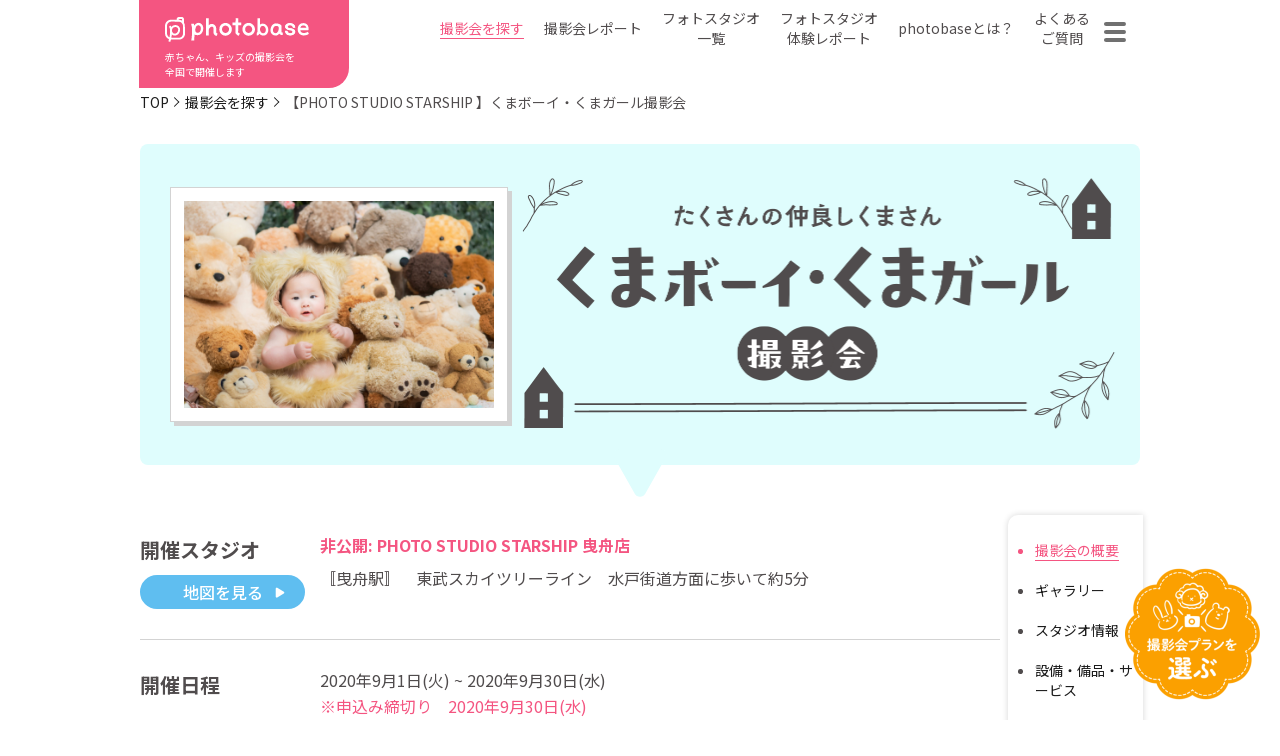

--- FILE ---
content_type: text/html; charset=UTF-8
request_url: https://photobase.me/session/photo-studio-starship-kuma0901.php
body_size: 51956
content:
<!DOCTYPE html>
<html lang="ja">

<head>
  <meta charset="UTF-8">

  <!-- Google Tag Manager -->
  <script>
    (function(w, d, s, l, i) {
      w[l] = w[l] || [];
      w[l].push({
        'gtm.start': new Date().getTime(),
        event: 'gtm.js'
      });
      var f = d.getElementsByTagName(s)[0],
        j = d.createElement(s),
        dl = l != 'dataLayer' ? '&l=' + l : '';
      j.async = true;
      j.src =
        'https://www.googletagmanager.com/gtm.js?id=' + i + dl;
      f.parentNode.insertBefore(j, f);
    })(window, document, 'script', 'dataLayer', 'GTM-P8J5XBG');
  </script>
  <!-- End Google Tag Manager -->
  <meta name="viewport" content="width=device-width,initial-scale=1.0,minimum-scale=1.0,maximum-scale=1.0,user-scalable=no">
  <meta http-equiv="X-UA-Compatible" content="ie=edge">
  <title>非公開: PHOTO STUDIO STARSHIP 曳舟店による予約募集中の【PHOTO STUDIO STARSHIP 】くまボーイ・くまガール撮影会です | 【公式】赤ちゃん・キッズの撮影会はphotobase（フォトベース）</title>
  <meta property="og:title" content="非公開: PHOTO STUDIO STARSHIP 曳舟店による予約募集中の【PHOTO STUDIO STARSHIP 】くまボーイ・くまガール撮影会です | 【公式】赤ちゃん・キッズの撮影会はphotobase（フォトベース）">
  <meta property="og:description" content="くまのきぐるみを着て、くまちゃんになりきっちゃう撮影会！<br>
みたことないくらいのいっぱいのくまのぬいぐるみに<br>
テンションがあがること間違い無しです。     ">
  <meta property="og:url" content="https://photobase.me/session/photo-studio-starship-kuma0901.php">
  <meta property="og:image" content="https://photobase.me/wordpress/wp-content/uploads/2020/06/20200224-DSC07919-800x533.jpg">
  <meta name="thumbnail" content="https://photobase.me/wordpress/wp-content/uploads/2020/06/20200224-DSC07919-800x533.jpg">
  <meta name="keywords" content="非公開: PHOTO STUDIO STARSHIP 曳舟店による予約募集中の【PHOTO STUDIO STARSHIP 】くまボーイ・くまガール撮影会です,赤ちゃん,キッズ,撮影会,モデル,募集,photobase,フォトベース">
  <meta name="description" content="くまのきぐるみを着て、くまちゃんになりきっちゃう撮影会！<br>
みたことないくらいのいっぱいのくまのぬいぐるみに<br>
テンションがあがること間違い無しです。     ">
  <meta property="og:site_name" content="【公式】赤ちゃん・キッズの撮影会はphotobase（フォトベース）">
  <meta property="og:type" content="website">
  <meta name="robots" content="index,follow">
  <meta name="format-detection" content="telephone=no">
  <link rel="icon" type="image/x-icon" href="https://photobase.me/wordpress/wp-content/themes/photo-base-rev-2025/favicon.ico">

      <link rel="stylesheet" href="https://photobase.me/wordpress/wp-content/themes/photo-base-rev-2025/css/_user.css">
    <link rel="stylesheet" href="https://photobase.me/wordpress/wp-content/themes/photo-base-rev-2025/assets/css/slick.css" />
    <link rel="stylesheet" href="https://photobase.me/wordpress/wp-content/themes/photo-base-rev-2025/assets/css/common.css" />
    <link rel="stylesheet" href="https://photobase.me/wordpress/wp-content/themes/photo-base-rev-2025/assets/css/top.css" />
    <link rel="stylesheet" href="https://photobase.me/wordpress/wp-content/themes/photo-base-rev-2025/assets/css/partscommon.css" />
    <link rel="stylesheet" href="https://photobase.me/wordpress/wp-content/themes/photo-base-rev-2025/assets/css/session_detail.css" />
  
  <!-- header-new -->

<!-- ▼ wp_head(); ▼ -->
  <meta name='robots' content='max-image-preview:large' />
<link rel="alternate" type="application/rss+xml" title="photobase &raquo; フィード" href="https://photobase.me/feed" />
<link rel="alternate" type="application/rss+xml" title="photobase &raquo; コメントフィード" href="https://photobase.me/comments/feed" />
<link rel="alternate" title="oEmbed (JSON)" type="application/json+oembed" href="https://photobase.me/wp-json/oembed/1.0/embed?url=https%3A%2F%2Fphotobase.me%2Fsession%2Fphoto-studio-starship-kuma0901.php" />
<link rel="alternate" title="oEmbed (XML)" type="text/xml+oembed" href="https://photobase.me/wp-json/oembed/1.0/embed?url=https%3A%2F%2Fphotobase.me%2Fsession%2Fphoto-studio-starship-kuma0901.php&#038;format=xml" />
<style id='wp-img-auto-sizes-contain-inline-css' type='text/css'>
img:is([sizes=auto i],[sizes^="auto," i]){contain-intrinsic-size:3000px 1500px}
/*# sourceURL=wp-img-auto-sizes-contain-inline-css */
</style>
<link rel='stylesheet' id='sbi_styles-css' href='https://photobase.me/wordpress/wp-content/plugins/instagram-feed/css/sbi-styles.min.css?ver=6.10.0' type='text/css' media='all' />
<style id='wp-block-library-inline-css' type='text/css'>
:root{--wp-block-synced-color:#7a00df;--wp-block-synced-color--rgb:122,0,223;--wp-bound-block-color:var(--wp-block-synced-color);--wp-editor-canvas-background:#ddd;--wp-admin-theme-color:#007cba;--wp-admin-theme-color--rgb:0,124,186;--wp-admin-theme-color-darker-10:#006ba1;--wp-admin-theme-color-darker-10--rgb:0,107,160.5;--wp-admin-theme-color-darker-20:#005a87;--wp-admin-theme-color-darker-20--rgb:0,90,135;--wp-admin-border-width-focus:2px}@media (min-resolution:192dpi){:root{--wp-admin-border-width-focus:1.5px}}.wp-element-button{cursor:pointer}:root .has-very-light-gray-background-color{background-color:#eee}:root .has-very-dark-gray-background-color{background-color:#313131}:root .has-very-light-gray-color{color:#eee}:root .has-very-dark-gray-color{color:#313131}:root .has-vivid-green-cyan-to-vivid-cyan-blue-gradient-background{background:linear-gradient(135deg,#00d084,#0693e3)}:root .has-purple-crush-gradient-background{background:linear-gradient(135deg,#34e2e4,#4721fb 50%,#ab1dfe)}:root .has-hazy-dawn-gradient-background{background:linear-gradient(135deg,#faaca8,#dad0ec)}:root .has-subdued-olive-gradient-background{background:linear-gradient(135deg,#fafae1,#67a671)}:root .has-atomic-cream-gradient-background{background:linear-gradient(135deg,#fdd79a,#004a59)}:root .has-nightshade-gradient-background{background:linear-gradient(135deg,#330968,#31cdcf)}:root .has-midnight-gradient-background{background:linear-gradient(135deg,#020381,#2874fc)}:root{--wp--preset--font-size--normal:16px;--wp--preset--font-size--huge:42px}.has-regular-font-size{font-size:1em}.has-larger-font-size{font-size:2.625em}.has-normal-font-size{font-size:var(--wp--preset--font-size--normal)}.has-huge-font-size{font-size:var(--wp--preset--font-size--huge)}.has-text-align-center{text-align:center}.has-text-align-left{text-align:left}.has-text-align-right{text-align:right}.has-fit-text{white-space:nowrap!important}#end-resizable-editor-section{display:none}.aligncenter{clear:both}.items-justified-left{justify-content:flex-start}.items-justified-center{justify-content:center}.items-justified-right{justify-content:flex-end}.items-justified-space-between{justify-content:space-between}.screen-reader-text{border:0;clip-path:inset(50%);height:1px;margin:-1px;overflow:hidden;padding:0;position:absolute;width:1px;word-wrap:normal!important}.screen-reader-text:focus{background-color:#ddd;clip-path:none;color:#444;display:block;font-size:1em;height:auto;left:5px;line-height:normal;padding:15px 23px 14px;text-decoration:none;top:5px;width:auto;z-index:100000}html :where(.has-border-color){border-style:solid}html :where([style*=border-top-color]){border-top-style:solid}html :where([style*=border-right-color]){border-right-style:solid}html :where([style*=border-bottom-color]){border-bottom-style:solid}html :where([style*=border-left-color]){border-left-style:solid}html :where([style*=border-width]){border-style:solid}html :where([style*=border-top-width]){border-top-style:solid}html :where([style*=border-right-width]){border-right-style:solid}html :where([style*=border-bottom-width]){border-bottom-style:solid}html :where([style*=border-left-width]){border-left-style:solid}html :where(img[class*=wp-image-]){height:auto;max-width:100%}:where(figure){margin:0 0 1em}html :where(.is-position-sticky){--wp-admin--admin-bar--position-offset:var(--wp-admin--admin-bar--height,0px)}@media screen and (max-width:600px){html :where(.is-position-sticky){--wp-admin--admin-bar--position-offset:0px}}

/*# sourceURL=wp-block-library-inline-css */
</style><style id='global-styles-inline-css' type='text/css'>
:root{--wp--preset--aspect-ratio--square: 1;--wp--preset--aspect-ratio--4-3: 4/3;--wp--preset--aspect-ratio--3-4: 3/4;--wp--preset--aspect-ratio--3-2: 3/2;--wp--preset--aspect-ratio--2-3: 2/3;--wp--preset--aspect-ratio--16-9: 16/9;--wp--preset--aspect-ratio--9-16: 9/16;--wp--preset--color--black: #000000;--wp--preset--color--cyan-bluish-gray: #abb8c3;--wp--preset--color--white: #ffffff;--wp--preset--color--pale-pink: #f78da7;--wp--preset--color--vivid-red: #cf2e2e;--wp--preset--color--luminous-vivid-orange: #ff6900;--wp--preset--color--luminous-vivid-amber: #fcb900;--wp--preset--color--light-green-cyan: #7bdcb5;--wp--preset--color--vivid-green-cyan: #00d084;--wp--preset--color--pale-cyan-blue: #8ed1fc;--wp--preset--color--vivid-cyan-blue: #0693e3;--wp--preset--color--vivid-purple: #9b51e0;--wp--preset--gradient--vivid-cyan-blue-to-vivid-purple: linear-gradient(135deg,rgb(6,147,227) 0%,rgb(155,81,224) 100%);--wp--preset--gradient--light-green-cyan-to-vivid-green-cyan: linear-gradient(135deg,rgb(122,220,180) 0%,rgb(0,208,130) 100%);--wp--preset--gradient--luminous-vivid-amber-to-luminous-vivid-orange: linear-gradient(135deg,rgb(252,185,0) 0%,rgb(255,105,0) 100%);--wp--preset--gradient--luminous-vivid-orange-to-vivid-red: linear-gradient(135deg,rgb(255,105,0) 0%,rgb(207,46,46) 100%);--wp--preset--gradient--very-light-gray-to-cyan-bluish-gray: linear-gradient(135deg,rgb(238,238,238) 0%,rgb(169,184,195) 100%);--wp--preset--gradient--cool-to-warm-spectrum: linear-gradient(135deg,rgb(74,234,220) 0%,rgb(151,120,209) 20%,rgb(207,42,186) 40%,rgb(238,44,130) 60%,rgb(251,105,98) 80%,rgb(254,248,76) 100%);--wp--preset--gradient--blush-light-purple: linear-gradient(135deg,rgb(255,206,236) 0%,rgb(152,150,240) 100%);--wp--preset--gradient--blush-bordeaux: linear-gradient(135deg,rgb(254,205,165) 0%,rgb(254,45,45) 50%,rgb(107,0,62) 100%);--wp--preset--gradient--luminous-dusk: linear-gradient(135deg,rgb(255,203,112) 0%,rgb(199,81,192) 50%,rgb(65,88,208) 100%);--wp--preset--gradient--pale-ocean: linear-gradient(135deg,rgb(255,245,203) 0%,rgb(182,227,212) 50%,rgb(51,167,181) 100%);--wp--preset--gradient--electric-grass: linear-gradient(135deg,rgb(202,248,128) 0%,rgb(113,206,126) 100%);--wp--preset--gradient--midnight: linear-gradient(135deg,rgb(2,3,129) 0%,rgb(40,116,252) 100%);--wp--preset--font-size--small: 13px;--wp--preset--font-size--medium: 20px;--wp--preset--font-size--large: 36px;--wp--preset--font-size--x-large: 42px;--wp--preset--spacing--20: 0.44rem;--wp--preset--spacing--30: 0.67rem;--wp--preset--spacing--40: 1rem;--wp--preset--spacing--50: 1.5rem;--wp--preset--spacing--60: 2.25rem;--wp--preset--spacing--70: 3.38rem;--wp--preset--spacing--80: 5.06rem;--wp--preset--shadow--natural: 6px 6px 9px rgba(0, 0, 0, 0.2);--wp--preset--shadow--deep: 12px 12px 50px rgba(0, 0, 0, 0.4);--wp--preset--shadow--sharp: 6px 6px 0px rgba(0, 0, 0, 0.2);--wp--preset--shadow--outlined: 6px 6px 0px -3px rgb(255, 255, 255), 6px 6px rgb(0, 0, 0);--wp--preset--shadow--crisp: 6px 6px 0px rgb(0, 0, 0);}:where(.is-layout-flex){gap: 0.5em;}:where(.is-layout-grid){gap: 0.5em;}body .is-layout-flex{display: flex;}.is-layout-flex{flex-wrap: wrap;align-items: center;}.is-layout-flex > :is(*, div){margin: 0;}body .is-layout-grid{display: grid;}.is-layout-grid > :is(*, div){margin: 0;}:where(.wp-block-columns.is-layout-flex){gap: 2em;}:where(.wp-block-columns.is-layout-grid){gap: 2em;}:where(.wp-block-post-template.is-layout-flex){gap: 1.25em;}:where(.wp-block-post-template.is-layout-grid){gap: 1.25em;}.has-black-color{color: var(--wp--preset--color--black) !important;}.has-cyan-bluish-gray-color{color: var(--wp--preset--color--cyan-bluish-gray) !important;}.has-white-color{color: var(--wp--preset--color--white) !important;}.has-pale-pink-color{color: var(--wp--preset--color--pale-pink) !important;}.has-vivid-red-color{color: var(--wp--preset--color--vivid-red) !important;}.has-luminous-vivid-orange-color{color: var(--wp--preset--color--luminous-vivid-orange) !important;}.has-luminous-vivid-amber-color{color: var(--wp--preset--color--luminous-vivid-amber) !important;}.has-light-green-cyan-color{color: var(--wp--preset--color--light-green-cyan) !important;}.has-vivid-green-cyan-color{color: var(--wp--preset--color--vivid-green-cyan) !important;}.has-pale-cyan-blue-color{color: var(--wp--preset--color--pale-cyan-blue) !important;}.has-vivid-cyan-blue-color{color: var(--wp--preset--color--vivid-cyan-blue) !important;}.has-vivid-purple-color{color: var(--wp--preset--color--vivid-purple) !important;}.has-black-background-color{background-color: var(--wp--preset--color--black) !important;}.has-cyan-bluish-gray-background-color{background-color: var(--wp--preset--color--cyan-bluish-gray) !important;}.has-white-background-color{background-color: var(--wp--preset--color--white) !important;}.has-pale-pink-background-color{background-color: var(--wp--preset--color--pale-pink) !important;}.has-vivid-red-background-color{background-color: var(--wp--preset--color--vivid-red) !important;}.has-luminous-vivid-orange-background-color{background-color: var(--wp--preset--color--luminous-vivid-orange) !important;}.has-luminous-vivid-amber-background-color{background-color: var(--wp--preset--color--luminous-vivid-amber) !important;}.has-light-green-cyan-background-color{background-color: var(--wp--preset--color--light-green-cyan) !important;}.has-vivid-green-cyan-background-color{background-color: var(--wp--preset--color--vivid-green-cyan) !important;}.has-pale-cyan-blue-background-color{background-color: var(--wp--preset--color--pale-cyan-blue) !important;}.has-vivid-cyan-blue-background-color{background-color: var(--wp--preset--color--vivid-cyan-blue) !important;}.has-vivid-purple-background-color{background-color: var(--wp--preset--color--vivid-purple) !important;}.has-black-border-color{border-color: var(--wp--preset--color--black) !important;}.has-cyan-bluish-gray-border-color{border-color: var(--wp--preset--color--cyan-bluish-gray) !important;}.has-white-border-color{border-color: var(--wp--preset--color--white) !important;}.has-pale-pink-border-color{border-color: var(--wp--preset--color--pale-pink) !important;}.has-vivid-red-border-color{border-color: var(--wp--preset--color--vivid-red) !important;}.has-luminous-vivid-orange-border-color{border-color: var(--wp--preset--color--luminous-vivid-orange) !important;}.has-luminous-vivid-amber-border-color{border-color: var(--wp--preset--color--luminous-vivid-amber) !important;}.has-light-green-cyan-border-color{border-color: var(--wp--preset--color--light-green-cyan) !important;}.has-vivid-green-cyan-border-color{border-color: var(--wp--preset--color--vivid-green-cyan) !important;}.has-pale-cyan-blue-border-color{border-color: var(--wp--preset--color--pale-cyan-blue) !important;}.has-vivid-cyan-blue-border-color{border-color: var(--wp--preset--color--vivid-cyan-blue) !important;}.has-vivid-purple-border-color{border-color: var(--wp--preset--color--vivid-purple) !important;}.has-vivid-cyan-blue-to-vivid-purple-gradient-background{background: var(--wp--preset--gradient--vivid-cyan-blue-to-vivid-purple) !important;}.has-light-green-cyan-to-vivid-green-cyan-gradient-background{background: var(--wp--preset--gradient--light-green-cyan-to-vivid-green-cyan) !important;}.has-luminous-vivid-amber-to-luminous-vivid-orange-gradient-background{background: var(--wp--preset--gradient--luminous-vivid-amber-to-luminous-vivid-orange) !important;}.has-luminous-vivid-orange-to-vivid-red-gradient-background{background: var(--wp--preset--gradient--luminous-vivid-orange-to-vivid-red) !important;}.has-very-light-gray-to-cyan-bluish-gray-gradient-background{background: var(--wp--preset--gradient--very-light-gray-to-cyan-bluish-gray) !important;}.has-cool-to-warm-spectrum-gradient-background{background: var(--wp--preset--gradient--cool-to-warm-spectrum) !important;}.has-blush-light-purple-gradient-background{background: var(--wp--preset--gradient--blush-light-purple) !important;}.has-blush-bordeaux-gradient-background{background: var(--wp--preset--gradient--blush-bordeaux) !important;}.has-luminous-dusk-gradient-background{background: var(--wp--preset--gradient--luminous-dusk) !important;}.has-pale-ocean-gradient-background{background: var(--wp--preset--gradient--pale-ocean) !important;}.has-electric-grass-gradient-background{background: var(--wp--preset--gradient--electric-grass) !important;}.has-midnight-gradient-background{background: var(--wp--preset--gradient--midnight) !important;}.has-small-font-size{font-size: var(--wp--preset--font-size--small) !important;}.has-medium-font-size{font-size: var(--wp--preset--font-size--medium) !important;}.has-large-font-size{font-size: var(--wp--preset--font-size--large) !important;}.has-x-large-font-size{font-size: var(--wp--preset--font-size--x-large) !important;}
/*# sourceURL=global-styles-inline-css */
</style>

<style id='classic-theme-styles-inline-css' type='text/css'>
/*! This file is auto-generated */
.wp-block-button__link{color:#fff;background-color:#32373c;border-radius:9999px;box-shadow:none;text-decoration:none;padding:calc(.667em + 2px) calc(1.333em + 2px);font-size:1.125em}.wp-block-file__button{background:#32373c;color:#fff;text-decoration:none}
/*# sourceURL=/wp-includes/css/classic-themes.min.css */
</style>
<link rel='stylesheet' id='contact-form-7-css' href='https://photobase.me/wordpress/wp-content/plugins/contact-form-7/includes/css/styles.css?ver=5.9' type='text/css' media='all' />
<link rel='stylesheet' id='cf7msm_styles-css' href='https://photobase.me/wordpress/wp-content/plugins/contact-form-7-multi-step-module/resources/cf7msm.css?ver=4.5' type='text/css' media='all' />
<script type="text/javascript" src="https://photobase.me/wordpress/wp-includes/js/jquery/jquery.min.js?ver=3.7.1" id="jquery-core-js"></script>
<script type="text/javascript" src="https://photobase.me/wordpress/wp-includes/js/jquery/jquery-migrate.min.js?ver=3.4.1" id="jquery-migrate-js"></script>
<link rel="https://api.w.org/" href="https://photobase.me/wp-json/" /><link rel="EditURI" type="application/rsd+xml" title="RSD" href="https://photobase.me/wordpress/xmlrpc.php?rsd" />
<link rel="canonical" href="https://photobase.me/session/photo-studio-starship-kuma0901.php" />
<link rel='shortlink' href='https://photobase.me/?p=11869' />
<meta property="og:title" content="【PHOTO STUDIO STARSHIP 】くまボーイ・くまガール撮影会" />
<meta property="og:description" content="" />
<meta property="og:type" content="article" />
<meta property="og:url" content="https://photobase.me/session/photo-studio-starship-kuma0901.php" />
<meta property="og:image" content="https://photobase.me/wordpress/wp-content/themes/photo-base-rev-2025/ogp.png" />
<meta property="og:site_name" content="photobase" />
<meta name="twitter:card" content="summary_large_image" />
<meta property="og:locale" content="ja_JP" />
  <!-- ▲ wp_head(); ▲ -->

  <!-- Ensure $ alias is available (WP jQuery runs in noConflict) -->
  <script>window.$ = window.jQuery || window.$;</script>

  <script>
    // Theme base URL for static JS files to build paths
    window.THEME_BASE = "https:\/\/photobase.me\/wordpress\/wp-content\/themes\/photo-base-rev-2025\/";
  </script>
  <script src="https://photobase.me/wordpress/wp-content/themes/photo-base-rev-2025/assets/js/index.js"></script>

  <script type="text/javascript">
    if (navigator.userAgent.match(/(iPhone)/i)) {
      document.write('<link rel="stylesheet" href="https://photobase.me/wordpress/wp-content/themes/photo-base-rev-2025/assets/style/ios.css" type="text/css" />');
    } else {
      // PCの場合の処理を記述
    }
  </script>

  <!-- カイロスWEBビーコン -->
  <script type="text/javascript">
    var Kairos3Tracker = "labonetwork";
  </script>
  <script type="text/javascript" charset="utf-8" src="//c.k3r.jp"></script>

</head>

<body>
  <!-- Google Tag Manager (noscript) -->
  <noscript><iframe src="https://www.googletagmanager.com/ns.html?id=GTM-P8J5XBG" height="0" width="0" style="display:none;visibility:hidden"></iframe></noscript>
  <!-- End Google Tag Manager (noscript) -->


  <!-- ハンバーガーメニュー内 -->
  <div class="smpMenuArea">
    <div class="smpMenuBlock">
      <div class="smpMenuBlock_inner">
        <div class="logoBlock">
          <p class="img"><img src="https://photobase.me/wordpress/wp-content/themes/photo-base-rev-2025/assets/img/logo_b.svg" alt="photobase" /></p>
          <p class="text">赤ちゃん、キッズの撮影会を<br class="is--pc" />全国で開催します</p>
        </div>

        <div class="smpMenuBlock_wrapper">
          <nav>
            <ul>
              <li><a href="https://photobase.me/session/">撮影会を探す</a></li>
              <li><a href=" https://photobase.me/achievement/">撮影会レポート</a></li>
              <li><a href="https://photobase.me/studio/">フォトスタジオ一覧</a></li>
              <li><a href="https://photobase.me/studio_report/">フォトスタジオ体験レポート</a></li>
              <li><a href=" https://photobase.me/about/">photobaseとは？</a></li>
              <li><a href="https://photobase.me/faq/">よくあるご質問</a></li>

            </ul>
          </nav>

          <figure>
            <img src=" https://photobase.me/wordpress/wp-content/themes/photo-base-rev-2025/assets/img/img_smp_bg.jpg" alt="" class="pc" />
            <img src="https://photobase.me/wordpress/wp-content/themes/photo-base-rev-2025/assets/img/img_smp_bg_sp.jpg" alt="" class="sp" />
          </figure>
        </div>

        <div class="subMenuArea">
          <ul>
            <li><a href="https://photobase.me/termsofservice/">利用規約</a></li>
            <li><a href="https://photobase.me/law/">特定商取引法に基づく表記</a></li>
            <li><a href="https://www.labonetwork.co.jp/privacy/" target="_blank" rel="noopener">プライバシーポリシー</a></li>
            <li><a href="https://photobase.me/legalnotice/">免責事項</a></li>
        </ul>

        <p class=" copy">&copy; 2022 LaboNetwork Co., Ltd.</p>
        </div>
      </div>
    </div>
    <div class="bg"></div>
  </div>

  <div class="logoArea">
    <p class="img"><a href="https://photobase.me"><img src="https://photobase.me/wordpress/wp-content/themes/photo-base-rev-2025/assets/img/logo.svg" alt="photobase" /></a></p>
    <p class="text">赤ちゃん、キッズの撮影会を<br class="is--pc" />全国で開催します</p>
  </div>

  <div id="luxy">
    <!-- ヘッダー -->
    <div class="header">
      <nav>
        <ul>
          <li><a href="https://photobase.me/session/" class="current">撮影会を探す</a></li>
          <li><a href=" https://photobase.me/achievement/" >撮影会レポート</a></li>
          <li><a href="https://photobase.me/studio/" >フォトスタジオ<br>一覧</a></li>
          <li><a href="https://photobase.me/studio_report/" >フォトスタジオ<br>体験レポート</a></li>
          <li><a href=" https://photobase.me/about/" >photobaseとは？</a></li>
          <li><a href="https://photobase.me/faq/" >よくある<br>ご質問</a></li>
        </ul>
      </nav>

      <div class=" humbergerBlock">
        <button>
          <span></span>
        </button>
      </div>
    </div>
<script>console.log('single-session.php loaded at 2026-01-21 03:44:14');</script><!--◆2025/09/11テスト-->
<section class="breadcrumb"><div class="breadcrumb_inner"><a href="/"><span>TOP</span></a><a href="https://photobase.me/session">撮影会を探す</a><p>【PHOTO STUDIO STARSHIP 】くまボーイ・くまガール撮影会</p></div></section>
<style>
  .sessionKv-arrow svg path { fill: #dffdfd; }
</style>

<section class="sessionKv">
  <div class="sessionKv_inner" style="background-color: #dffdfd;">
    <div class="sessionKv-image">
      <div class="imgInner">
        <figure class="image">
          <img src="https://photobase.me/wordpress/wp-content/uploads/2020/06/20200224-DSC08239.jpg" alt="">
        </figure>
      </div>
    </div>
    <div class="sessionKv-name">
      <picture>
        <source srcset="https://photobase.me/wordpress/wp-content/uploads/2024/12/logo_boygirl_sp.png" media="(max-width: 768px)">
        <img src="https://photobase.me/wordpress/wp-content/uploads/2024/12/logo_boygirl_pc.png" alt="">
      </picture>
    </div>
    <div class="sessionKv-arrow">
      <svg xmlns="http://www.w3.org/2000/svg" width="61" height="54" viewBox="0 0 61 54">
        <path id="kv_arrows" data-name="kv_arrows" d="M25.276,9.25a6,6,0,0,1,10.449,0l20.22,35.8A6,6,0,0,1,50.72,54H10.28a6,6,0,0,1-5.224-8.951Z" transform="translate(61 54) rotate(180)" fill="#f4ede6"/>
      </svg>
    </div>
  </div>
</section>

<div class="container">
  <div class="main">
    <section class="section_session" data-id="photo-studio-starship-kuma0901">
      <div id="about" class="section_inner is-nav">

        
        <div id="detail" class="about">
          
          <dl class="detail-block">
            <div class="detail-inner">
              <dt class="detail-title">
                開催スタジオ
                                <p class="butotn-area">
                  <a href="https://goo.gl/maps/dGAcmPQ2NiVjwMKP6" class="button" target="_blank"><span>地図を見る</span></a>
                </p>
                              </dt>
              <dd class="detail-data">
                <dl class="studiodata">
                  <dt>非公開: PHOTO STUDIO STARSHIP 曳舟店</dt>
                  <dd>〚曳舟駅〛　東武スカイツリーライン　水戸街道方面に歩いて約5分</dd>
                </dl>
              </dd>
            </div>
            <div class="detail-inner">
              <dt class="detail-title">開催日程</dt>
              <dd class="detail-data">
                2020年9月1日(火) ~ 2020年9月30日(水)<br>
                <span>※申込み締切り　2020年9月30日(水)</span>
              </dd>
            </div>
            <div class="detail-inner">
              <dt class="detail-title">衣装サイズ</dt>
              <dd class="detail-data">
                サイズ60cm〜90cmの洋服が着れる男の子、女の子               </dd>
            </div>
                
                      </dl>
        </div>

        <div id="gallery" class="gallery is-nav">
          <h2 class="section-title">撮影会ギャラリー</h2>
          <div class="gallery-slider">
                          <div class="gallery-img">
                <img src="https://photobase.me/wordpress/wp-content/uploads/2020/06/20200224-DSC08239.jpg" alt="" />
              </div>
                          <div class="gallery-img">
                <img src="https://photobase.me/wordpress/wp-content/uploads/2020/06/20200224-DSC00321.jpg" alt="" />
              </div>
                          <div class="gallery-img">
                <img src="https://photobase.me/wordpress/wp-content/uploads/2020/06/20200223-DSC09190.jpg" alt="" />
              </div>
                      </div>
          <p class="comment">※紹介画像はイメージ写真となります。</p>
        </div>


        
        <div id="studio" class="studio is-nav" data-id="4408">
          <h2 class="section-title">スタジオ情報</h2>
          
            <dl class="basic">
                <div>
                <dt>店舗名</dt>
                <dd>非公開: PHOTO STUDIO STARSHIP 曳舟店</dd>
              </div>
                      <div>
                <dt>住所</dt>
            <dd>東京都 墨田区向島5-37-4</dd>
              </div>
                          <div>
                <dt>電話番号</dt>
                <dd>03-3625-8411</dd>
              </div>
                          <div>
                <dt>営業時間</dt>
                <dd>11:00～20:00</dd>
              </div>
                  </dl>
            <p class="comment">スタジオの最新情報は下記よりご確認いただけます</p>

                  <ul class="snslinks">
                              <li class="linkitem">
                  <a href="https://www.photostudiostarship.website" class="official" target="_blank">公式サイト</a>
                </li>
                                            <li class="linkitem">
                  <a href="https://www.instagram.com/photostudio.starship/?hl=ja" target="_blank" class="sns"><img src="https://photobase.me/wordpress/wp-content/themes/photo-base-rev-2025/assets/img/session_detail/ico_sns_instagram.svg" alt="" width="50" height="50"></a>
                </li>
                                        </ul>
          </div>

          <div id="service" class="service is-nav">
            <h2 class="section-title">設備・備品・サービス</h2>

                    <ul class="servicelist">
              <li class="listitem disabled">
                <figure class="icon">
                  <img src="https://photobase.me/wordpress/wp-content/themes/photo-base-rev-2025/assets/img/session_detail/ico_service_parking.svg" alt="" width="55" height="55">
                </figure>
                <span class="text">駐車場あり</span>
              </li>
              <li class="listitem disabled">
                <figure class="icon">
                  <img src="https://photobase.me/wordpress/wp-content/themes/photo-base-rev-2025/assets/img/session_detail/ico_service_babycar.svg" alt="" width="55" height="55">
                </figure>
                <span class="text">ベビーカー<br class="is--pc">OK</span>
              </li>
              <li class="listitem disabled">
                <figure class="icon">
                  <img src="https://photobase.me/wordpress/wp-content/themes/photo-base-rev-2025/assets/img/session_detail/ico_service_eat.svg" alt="" width="55" height="55">
                </figure>
                <span class="text">飲食持込<br class="is--pc">OK</span>
              </li>
              <li class="listitem disabled">
                <figure class="icon">
                  <img src="https://photobase.me/wordpress/wp-content/themes/photo-base-rev-2025/assets/img/session_detail/ico_service_diapers.svg" alt="" width="55" height="55">
                </figure>
                <span class="text">おむつ替え<br class="is--pc">OK</span>
              </li>
              <li class="listitem disabled">
                <figure class="icon">
                  <img src="https://photobase.me/wordpress/wp-content/themes/photo-base-rev-2025/assets/img/session_detail/ico_service_breastfeeding.svg" alt="" width="55" height="55">
                </figure>
                <span class="text">授乳<br class="is--pc">スペース</span>
              </li>
              <li class="listitem disabled">
                <figure class="icon">
                  <img src="https://photobase.me/wordpress/wp-content/themes/photo-base-rev-2025/assets/img/session_detail/ico_service_hot.svg" alt="" width="55" height="55">
                </figure>
                <span class="text">ミルクの<br class="is--pc">お湯</span>
              </li>
              <li class="listitem disabled">
                <figure class="icon">
                  <img src="https://photobase.me/wordpress/wp-content/themes/photo-base-rev-2025/assets/img/session_detail/ico_service_smartphone.svg" alt="" width="55" height="55">
                </figure>
                <span class="text">スマホ撮影<br class="is--pc">OK</span>
              </li>
              <li class="listitem disabled">
                <figure class="icon">
                  <img src="https://photobase.me/wordpress/wp-content/themes/photo-base-rev-2025/assets/img/session_detail/ico_service_album.svg" alt="" width="55" height="55">
                </figure>
                <span class="text">アルバム<br>当日購入可</span>
              </li>
              <li class="listitem disabled">
                <figure class="icon">
                  <img src="https://photobase.me/wordpress/wp-content/themes/photo-base-rev-2025/assets/img/session_detail/ico_service_staff.svg" alt="" width="55" height="55">
                </figure>
                <span class="text">女性<br class="is--pc">スタッフ</span>
              </li>
            </ul>
          </div>

          
          <div id="studio_slide" class="studio_slide is-nav">
            <h2 class="section-title">スタジオ風景</h2>

            <div class="studio_slide child">
              <div class="slider studio_slider">
                <div class="slick-img">
                  <img src="https://photobase.me/wordpress/wp-content/uploads/2019/09/DSC08634.jpg" alt="スタジオ写真1" />
                </div>
                <div class="slick-img"><img src="https://photobase.me/wordpress/wp-content/uploads/2019/09/DSC07556.jpg" alt="" /></div><div class="slick-img"><img src="https://photobase.me/wordpress/wp-content/uploads/2019/09/DSC01358.jpg" alt="" /></div>              </div>
              <div class="thumbnail_box">
                <button id="thumbnail_prevslide"></button>
                <div class="thumbnail studio_thumbnail">
                  <div class="thumbnail-img studio_img">
                    <figure>
                      <img src="https://photobase.me/wordpress/wp-content/uploads/2019/09/DSC08634.jpg" alt="スタジオサムネイル1" />
                    </figure>
                  </div>
                  <div class="thumbnail-img studio_img"><figure><img src="https://photobase.me/wordpress/wp-content/uploads/2019/09/DSC07556.jpg" alt="" /></figure></div><div class="thumbnail-img studio_img"><figure><img src="https://photobase.me/wordpress/wp-content/uploads/2019/09/DSC01358.jpg" alt="" /></figure></div>                </div>
                <button id="thumbnail_nextslide"></button>
              </div>


          <div id="plans" class="plans is-nav">
            <div class="apply">
              <h2 id="apply" class="section-title plan-head">撮影会プラン</h2>
              
<div class="planBlock not_yoyaku">
  <div class="planBlock_screen">
    <div class="planBlock_screen-loader">Loading...</div>
  </div>

    </div>
            </div>
          </div>
      </div>
    </section>

    
<section id="costume" class="section is-illust notside">
  <div class="section-inner">
    <h2>かわいい衣装から探す</h2>
    <p class="section_lead">photobaseではお子さまの記念になる撮影会を全国で開催しています。<br>気になる撮影会がお近くの写真館で開催されているか、ぜひチェックしてみてください。</p>

    <div class="section-body js-delayScroll">
          <div class="costumeBlock">
        
              <a href="https://photobase.me/session/?planning%5B%5D=harapeko-aomushi#searchlist">
                  
          <div class="kikaku_thumb"><div class="kikaku_thumb_child" style="background-image: url(https://photobase.me/wordpress/wp-content/uploads/2025/06/i0163.jpg);"></div></div>
          <h3>はらぺこあおむし撮影会</h3>
          
                </a>
                        </div>
            <div class="costumeBlock">
        
              <a href="https://photobase.me/session/?planning%5B%5D=hana-fruit#searchlist">
                  
          <div class="kikaku_thumb"><div class="kikaku_thumb_child" style="background-image: url(https://photobase.me/wordpress/wp-content/uploads/2023/12/247.jpg);"></div></div>
          <h3>花とフルーツ撮影会</h3>
          
                </a>
                        </div>
            <div class="costumeBlock">
        
              <a href="https://photobase.me/session/?planning%5B%5D=wanpaku-okashi#searchlist">
                  
          <div class="kikaku_thumb"><div class="kikaku_thumb_child" style="background-image: url(https://photobase.me/wordpress/wp-content/uploads/2024/01/342.jpg);"></div></div>
          <h3>わんぱくお菓子撮影会</h3>
          
                </a>
                        </div>
            <div class="costumeBlock">
        
              <a href="https://photobase.me/session/?planning%5B%5D=kuma-choco#searchlist">
                  
          <div class="kikaku_thumb"><div class="kikaku_thumb_child" style="background-image: url(https://photobase.me/wordpress/wp-content/uploads/2024/01/010.jpg);"></div></div>
          <h3>大きなチョコとくまさん撮影会</h3>
          
                </a>
                        </div>
            <div class="costumeBlock">
        
              <a href="https://photobase.me/session/?planning%5B%5D=tantei#searchlist">
                  
          <div class="kikaku_thumb"><div class="kikaku_thumb_child" style="background-image: url(https://photobase.me/wordpress/wp-content/uploads/2024/02/077-1.jpg);"></div></div>
          <h3>ちいさな探偵さん撮影会</h3>
          
                </a>
                        </div>
            <div class="costumeBlock">
        
              <div class="comingsoon">
                  
          <div class="kikaku_thumb"><div class="kikaku_thumb_child" style="background-image: url(https://photobase.me/wordpress/wp-content/uploads/2024/03/0215.jpg);"></div></div>
          <h3>ちいさな水兵さん撮影会</h3>
          
                </div>
                        </div>
            <div class="costumeBlock">
        
              <div class="comingsoon">
                  
          <div class="kikaku_thumb"><div class="kikaku_thumb_child" style="background-image: url(https://photobase.me/wordpress/wp-content/uploads/2024/08/0060.jpg);"></div></div>
          <h3>ちいさなお花屋さん撮影会／ハロウィン</h3>
          
                </div>
                        </div>
            <div class="costumeBlock">
        
              <div class="comingsoon">
                  
          <div class="kikaku_thumb"><div class="kikaku_thumb_child" style="background-image: url(https://photobase.me/wordpress/wp-content/uploads/2024/10/0233.jpg);"></div></div>
          <h3>お正月撮影会</h3>
          
                </div>
                        </div>
            <div class="costumeBlock">
        
              <div class="comingsoon">
                  
          <div class="kikaku_thumb"><div class="kikaku_thumb_child" style="background-image: url(https://photobase.me/wordpress/wp-content/uploads/2024/09/christmas_0003.jpg);"></div></div>
          <h3>ちいさなお花屋さん撮影会／クリスマス</h3>
          
                </div>
                        </div>
            <div class="costumeBlock">
        
              <a href="https://photobase.me/session/?planning%5B%5D=toybox#searchlist">
                  
          <div class="kikaku_thumb"><div class="kikaku_thumb_child" style="background-image: url(https://photobase.me/wordpress/wp-content/uploads/2023/11/147-e1699435986431.jpg);"></div></div>
          <h3>きみのトイボックス撮影会</h3>
          
                </a>
                        </div>
            <div class="costumeBlock">
        
              <a href="https://photobase.me/session/?planning%5B%5D=small-bakery#searchlist">
                  
          <div class="kikaku_thumb"><div class="kikaku_thumb_child" style="background-image: url(https://photobase.me/wordpress/wp-content/uploads/2023/02/img_list_05.jpg);"></div></div>
          <h3>ちいさなパン屋さん撮影会</h3>
          
                </a>
                        </div>
            <div class="costumeBlock">
        
              <a href="https://photobase.me/session/?planning%5B%5D=hanausa#searchlist">
                  
          <div class="kikaku_thumb"><div class="kikaku_thumb_child" style="background-image: url(https://photobase.me/wordpress/wp-content/uploads/2023/02/img_list_02.jpg);"></div></div>
          <h3>はなうさ撮影会</h3>
          
                </a>
                        </div>
            <div class="costumeBlock">
        
              <a href="https://photobase.me/session/?planning%5B%5D=chibiusa#searchlist">
                  
          <div class="kikaku_thumb"><div class="kikaku_thumb_child" style="background-image: url(https://photobase.me/wordpress/wp-content/uploads/2025/02/dd85a351379ababc07c235373937420e-scaled.jpg);"></div></div>
          <h3>ちびうさ撮影会</h3>
          
                </a>
                        </div>
            <div class="costumeBlock">
        
              <a href="https://photobase.me/session/?planning%5B%5D=bear-boy-girl#searchlist">
                  
          <div class="kikaku_thumb"><div class="kikaku_thumb_child" style="background-image: url(https://photobase.me/wordpress/wp-content/uploads/2023/02/img_list_01.jpg);"></div></div>
          <h3>くまボーイ・くまガール撮影会 / オリジナル</h3>
          
                </a>
                        </div>
          </div>

    <p class="butotn-area">
      <a href="https://photobase.me/session/" class="button right"><span>その他の撮影会を探す</span></a>
    </p>
  </div>
</section>
  </div>
  <div class="aside">

    <div class="aside-block">
      <ul>
        <li class="aside_link-about"><a href="#about">撮影会の概要</a></li>
        <li class="aside_link-gallery"><a href="#gallery">ギャラリー</a></li>
        <li class="aside_link-studio"><a href="#studio">スタジオ情報</a></li>
        <li class="aside_link-service"><a href="#service">設備・備品・サービス</a></li>
        <li class="aside_link-studio_slide"><a href="#studio_slide">スタジオ風景</a></li>
        <li class="aside_link-plans"><a href="#plans">撮影会プラン</a></li>
      </ul>

    </div>
  </div>

  <div class="badge-block">
    <a href="#apply">
      <img src="https://photobase.me/wordpress/wp-content/themes/photo-base-rev-2025/assets/img/session_detail/btn_badge.png" alt="撮影会プランを選ぶ">
    </a>
  </div>

  <div class="sp-badge">
    <div class="inner">
      <a href="#plans"><span class="text">撮影会プランを選ぶ</span></a>
    </div>
  </div>

</div>

<script>
  function initMap() {
    console.log('load');
  }
</script>

<!--APIキー -->
<script src="https://photobase.me/wordpress/wp-content/themes/photo-base-rev-2025/assets/js/googlemap.js"></script>
<script src="https://maps.google.com/maps/api/js?key=AIzaSyCplv-fQrPdDxYjJmJfHJ7vAFDoipjFMss&callback=initMap"></script>

    
<section class="footBanner" style="background-color: #eaf9d4">
  <div class="section-inner">
          <h2>大好評！ はらぺこあおむし撮影会</h2>
        
        <div class="footBanner_content" style="border: 3px solid #12a24b; border-radius: 12px;overflow: hidden; background-color: #eaf9d4;">
      <a href="https://photobase.me/harapekoaomushi">
        <picture>
          <source srcset="https://photobase.me/wordpress/wp-content/uploads/2025/07/ha_bnr_sp.png" media="(max-width: 768px)">
          <img
            src="https://photobase.me/wordpress/wp-content/uploads/2025/07/ha_bnr_pc.png"
            alt="はらぺこあおむし撮影会"
            width="860"            height="176"            loading="lazy"
            decoding="async"
          >
        </picture>
      </a>
    </div>
  </div>
</section>

<div class="footer">
  <!-- FOLLOW ME: SNS -->
  <section class="fllowArea">
    <header>
      <h2>FOLLOW ME</h2>
      <p>photobase公式SNSでは赤ちゃん、キッズの<br class="is--sp" />撮影会情報を配信中。<br class="is--pc" />撮影会スケジュールや子育て<br class="is--sp" />お役立ち情報をお届けします</p>
    </header>

    <div class="sectionBody">
      <ul>
        <li>
          <!-- 余分な二重引用と target の余白を修正 -->
          <a href="https://photobase.me/line" target="_blank" rel="noopener">
            <img src="https://photobase.me/wordpress/wp-content/themes/photo-base-rev-2025/assets/img/sns_icon_line.svg" alt="LINEロゴ" />
          </a>
        </li>
        <li>
          <a href="https://www.instagram.com/photobase_official/" target="_blank" rel="noopener">
            <img src="https://photobase.me/wordpress/wp-content/themes/photo-base-rev-2025/assets/img/sns_icon_instagram.svg" alt="Instagramロゴ" />
          </a>
        </li>
        <li class="sns_facebook">
          <a href="https://www.facebook.com/photobase.lnw" target="_blank" rel="noopener">
            <img src="https://photobase.me/wordpress/wp-content/themes/photo-base-rev-2025/assets/img/sns_icon_facebook.svg" alt="Facebookロゴ" width="41" height="41" />
          </a>
        </li>
        <li>
          <a href="https://twitter.com/photobase_" target="_blank" rel="noopener">
            <img src="https://photobase.me/wordpress/wp-content/themes/photo-base-rev-2025/assets/img/sns_icon_x.svg" alt="Twitterロゴ" width="30" height="30" />
          </a>
        </li>
      </ul>
    </div>
  </section>

  <!-- ナビゲーション / コピーライト -->
  <div class="footerArea">
    <div class="footerInner">
      <div class="menuArea">
        <div class="logoBlock">
          <p class="img">
            <a href="https://photobase.me">
              <img src="https://photobase.me/wordpress/wp-content/themes/photo-base-rev-2025/assets/img/logo.svg" alt="photobase" />
            </a>
          </p>
          <p class="text">赤ちゃん、キッズの撮影会を<br class="is--pc" />全国で開催します</p>
        </div>

        <div class="menuBlock">
          <dl>
            <dt>撮影会を探す</dt>
            <dd>
              <ul>
                <li><a href="https://photobase.me/session/?tab=area">都道府県から探す</a></li>
                <li><a href="https://photobase.me/session/?tab=type">撮影会の種類から探す</a></li>
              </ul>
            </dd>
          </dl>

          <dl>
            <dt>photobaseについて</dt>
            <dd>
              <ul>
                <li><a href="https://photobase.me/about/">photobaseとは？</a></li>
                <li><a href="https://photobase.me/studio/">フォトスタジオ一覧</a></li>
                <li><a href="https://photobase.me/studio_report/">フォトスタジオ体験レポート</a></li>
                <li><a href="https://photobase.me/faq/">よくある質問</a></li>
                <li><a href="https://photobase.me/contact/">お問い合わせ</a></li>
                <li><a href="https://www.labonetwork.co.jp/company/overview/" target="_blank" rel="noopener">会社概要</a></li>
              </ul>
            </dd>
          </dl>
        </div>
      </div>

      <div class="subMenuArea">
        <ul>
          <li><a href="https://photobase.me/termsofservice/">利用規約</a></li>
          <li><a href="https://photobase.me/law/">特定商取引法に<br class="is--sp" />基づく表記</a></li>
          <li><a href="https://www.labonetwork.co.jp/privacy/" target="_blank" rel="noopener">プライバシー<br class="is--sp" />ポリシー</a></li>
          <li><a href="https://photobase.me/legalnotice/">免責事項</a></li>
          <li><a href="https://www.labonetwork.co.jp/lp/photobase/" target="_blank" rel="noopener">参加フォト<br class="is--sp" />スタジオ募集</a></li>
        </ul>

        <p class="copy">&copy; 2026 LaboNetwork Co., Ltd.</p>
      </div>
    </div>
  </div>
</div>

<!-- ページフッタ -->
</main>

<!-- 共通ライブラリ -->
<script src="https://photobase.me/wordpress/wp-content/themes/photo-base-rev-2025/assets/js/lib/slick.min.js"></script>
<script src="https://photobase.me/wordpress/wp-content/themes/photo-base-rev-2025/assets/js/lib/luxy.min.js"></script>
<script src="https://photobase.me/wordpress/wp-content/themes/photo-base-rev-2025/assets/js/lib/axia.min.js"></script>

  <script src="https://photobase.me/wordpress/wp-content/themes/photo-base-rev-2025/assets/js/lib/jquery.matchHeight-min.js"></script>
  <script src="https://photobase.me/wordpress/wp-content/themes/photo-base-rev-2025/assets/js/checked.js"></script>
  <script src="https://photobase.me/wordpress/wp-content/themes/photo-base-rev-2025/assets/js/top.js"></script>
  <script src="https://photobase.me/wordpress/wp-content/themes/photo-base-rev-2025/assets/js/session_detail.js"></script>

<script type="speculationrules">
{"prefetch":[{"source":"document","where":{"and":[{"href_matches":"/*"},{"not":{"href_matches":["/wordpress/wp-*.php","/wordpress/wp-admin/*","/wordpress/wp-content/uploads/*","/wordpress/wp-content/*","/wordpress/wp-content/plugins/*","/wordpress/wp-content/themes/photo-base-rev-2025/*","/*\\?(.+)"]}},{"not":{"selector_matches":"a[rel~=\"nofollow\"]"}},{"not":{"selector_matches":".no-prefetch, .no-prefetch a"}}]},"eagerness":"conservative"}]}
</script>
<!-- Instagram Feed JS -->
<script type="text/javascript">
var sbiajaxurl = "https://photobase.me/wordpress/wp-admin/admin-ajax.php";
</script>
<script type="text/javascript" src="https://photobase.me/wordpress/wp-content/plugins/contact-form-7/includes/swv/js/index.js?ver=5.9" id="swv-js"></script>
<script type="text/javascript" id="contact-form-7-js-extra">
/* <![CDATA[ */
var wpcf7 = {"api":{"root":"https://photobase.me/wp-json/","namespace":"contact-form-7/v1"}};
//# sourceURL=contact-form-7-js-extra
/* ]]> */
</script>
<script type="text/javascript" src="https://photobase.me/wordpress/wp-content/plugins/contact-form-7/includes/js/index.js?ver=5.9" id="contact-form-7-js"></script>
<script type="text/javascript" id="cf7msm-js-extra">
/* <![CDATA[ */
var cf7msm_posted_data = [];
//# sourceURL=cf7msm-js-extra
/* ]]> */
</script>
<script type="text/javascript" src="https://photobase.me/wordpress/wp-content/plugins/contact-form-7-multi-step-module/resources/cf7msm.min.js?ver=4.5" id="cf7msm-js"></script>
<script type="text/javascript" src="https://www.google.com/recaptcha/api.js?render=6LfVxpoUAAAAALlII58knbFDe_1BQv6ij4md_o_t&amp;ver=3.0" id="google-recaptcha-js"></script>
<script type="text/javascript" src="https://photobase.me/wordpress/wp-includes/js/dist/vendor/wp-polyfill.min.js?ver=3.15.0" id="wp-polyfill-js"></script>
<script type="text/javascript" id="wpcf7-recaptcha-js-extra">
/* <![CDATA[ */
var wpcf7_recaptcha = {"sitekey":"6LfVxpoUAAAAALlII58knbFDe_1BQv6ij4md_o_t","actions":{"homepage":"homepage","contactform":"contactform"}};
//# sourceURL=wpcf7-recaptcha-js-extra
/* ]]> */
</script>
<script type="text/javascript" src="https://photobase.me/wordpress/wp-content/plugins/contact-form-7/modules/recaptcha/index.js?ver=5.9" id="wpcf7-recaptcha-js"></script>

</body>
</html>

--- FILE ---
content_type: text/html; charset=utf-8
request_url: https://www.google.com/recaptcha/api2/anchor?ar=1&k=6LfVxpoUAAAAALlII58knbFDe_1BQv6ij4md_o_t&co=aHR0cHM6Ly9waG90b2Jhc2UubWU6NDQz&hl=en&v=PoyoqOPhxBO7pBk68S4YbpHZ&size=invisible&anchor-ms=20000&execute-ms=30000&cb=2i9e40kcy29g
body_size: 48793
content:
<!DOCTYPE HTML><html dir="ltr" lang="en"><head><meta http-equiv="Content-Type" content="text/html; charset=UTF-8">
<meta http-equiv="X-UA-Compatible" content="IE=edge">
<title>reCAPTCHA</title>
<style type="text/css">
/* cyrillic-ext */
@font-face {
  font-family: 'Roboto';
  font-style: normal;
  font-weight: 400;
  font-stretch: 100%;
  src: url(//fonts.gstatic.com/s/roboto/v48/KFO7CnqEu92Fr1ME7kSn66aGLdTylUAMa3GUBHMdazTgWw.woff2) format('woff2');
  unicode-range: U+0460-052F, U+1C80-1C8A, U+20B4, U+2DE0-2DFF, U+A640-A69F, U+FE2E-FE2F;
}
/* cyrillic */
@font-face {
  font-family: 'Roboto';
  font-style: normal;
  font-weight: 400;
  font-stretch: 100%;
  src: url(//fonts.gstatic.com/s/roboto/v48/KFO7CnqEu92Fr1ME7kSn66aGLdTylUAMa3iUBHMdazTgWw.woff2) format('woff2');
  unicode-range: U+0301, U+0400-045F, U+0490-0491, U+04B0-04B1, U+2116;
}
/* greek-ext */
@font-face {
  font-family: 'Roboto';
  font-style: normal;
  font-weight: 400;
  font-stretch: 100%;
  src: url(//fonts.gstatic.com/s/roboto/v48/KFO7CnqEu92Fr1ME7kSn66aGLdTylUAMa3CUBHMdazTgWw.woff2) format('woff2');
  unicode-range: U+1F00-1FFF;
}
/* greek */
@font-face {
  font-family: 'Roboto';
  font-style: normal;
  font-weight: 400;
  font-stretch: 100%;
  src: url(//fonts.gstatic.com/s/roboto/v48/KFO7CnqEu92Fr1ME7kSn66aGLdTylUAMa3-UBHMdazTgWw.woff2) format('woff2');
  unicode-range: U+0370-0377, U+037A-037F, U+0384-038A, U+038C, U+038E-03A1, U+03A3-03FF;
}
/* math */
@font-face {
  font-family: 'Roboto';
  font-style: normal;
  font-weight: 400;
  font-stretch: 100%;
  src: url(//fonts.gstatic.com/s/roboto/v48/KFO7CnqEu92Fr1ME7kSn66aGLdTylUAMawCUBHMdazTgWw.woff2) format('woff2');
  unicode-range: U+0302-0303, U+0305, U+0307-0308, U+0310, U+0312, U+0315, U+031A, U+0326-0327, U+032C, U+032F-0330, U+0332-0333, U+0338, U+033A, U+0346, U+034D, U+0391-03A1, U+03A3-03A9, U+03B1-03C9, U+03D1, U+03D5-03D6, U+03F0-03F1, U+03F4-03F5, U+2016-2017, U+2034-2038, U+203C, U+2040, U+2043, U+2047, U+2050, U+2057, U+205F, U+2070-2071, U+2074-208E, U+2090-209C, U+20D0-20DC, U+20E1, U+20E5-20EF, U+2100-2112, U+2114-2115, U+2117-2121, U+2123-214F, U+2190, U+2192, U+2194-21AE, U+21B0-21E5, U+21F1-21F2, U+21F4-2211, U+2213-2214, U+2216-22FF, U+2308-230B, U+2310, U+2319, U+231C-2321, U+2336-237A, U+237C, U+2395, U+239B-23B7, U+23D0, U+23DC-23E1, U+2474-2475, U+25AF, U+25B3, U+25B7, U+25BD, U+25C1, U+25CA, U+25CC, U+25FB, U+266D-266F, U+27C0-27FF, U+2900-2AFF, U+2B0E-2B11, U+2B30-2B4C, U+2BFE, U+3030, U+FF5B, U+FF5D, U+1D400-1D7FF, U+1EE00-1EEFF;
}
/* symbols */
@font-face {
  font-family: 'Roboto';
  font-style: normal;
  font-weight: 400;
  font-stretch: 100%;
  src: url(//fonts.gstatic.com/s/roboto/v48/KFO7CnqEu92Fr1ME7kSn66aGLdTylUAMaxKUBHMdazTgWw.woff2) format('woff2');
  unicode-range: U+0001-000C, U+000E-001F, U+007F-009F, U+20DD-20E0, U+20E2-20E4, U+2150-218F, U+2190, U+2192, U+2194-2199, U+21AF, U+21E6-21F0, U+21F3, U+2218-2219, U+2299, U+22C4-22C6, U+2300-243F, U+2440-244A, U+2460-24FF, U+25A0-27BF, U+2800-28FF, U+2921-2922, U+2981, U+29BF, U+29EB, U+2B00-2BFF, U+4DC0-4DFF, U+FFF9-FFFB, U+10140-1018E, U+10190-1019C, U+101A0, U+101D0-101FD, U+102E0-102FB, U+10E60-10E7E, U+1D2C0-1D2D3, U+1D2E0-1D37F, U+1F000-1F0FF, U+1F100-1F1AD, U+1F1E6-1F1FF, U+1F30D-1F30F, U+1F315, U+1F31C, U+1F31E, U+1F320-1F32C, U+1F336, U+1F378, U+1F37D, U+1F382, U+1F393-1F39F, U+1F3A7-1F3A8, U+1F3AC-1F3AF, U+1F3C2, U+1F3C4-1F3C6, U+1F3CA-1F3CE, U+1F3D4-1F3E0, U+1F3ED, U+1F3F1-1F3F3, U+1F3F5-1F3F7, U+1F408, U+1F415, U+1F41F, U+1F426, U+1F43F, U+1F441-1F442, U+1F444, U+1F446-1F449, U+1F44C-1F44E, U+1F453, U+1F46A, U+1F47D, U+1F4A3, U+1F4B0, U+1F4B3, U+1F4B9, U+1F4BB, U+1F4BF, U+1F4C8-1F4CB, U+1F4D6, U+1F4DA, U+1F4DF, U+1F4E3-1F4E6, U+1F4EA-1F4ED, U+1F4F7, U+1F4F9-1F4FB, U+1F4FD-1F4FE, U+1F503, U+1F507-1F50B, U+1F50D, U+1F512-1F513, U+1F53E-1F54A, U+1F54F-1F5FA, U+1F610, U+1F650-1F67F, U+1F687, U+1F68D, U+1F691, U+1F694, U+1F698, U+1F6AD, U+1F6B2, U+1F6B9-1F6BA, U+1F6BC, U+1F6C6-1F6CF, U+1F6D3-1F6D7, U+1F6E0-1F6EA, U+1F6F0-1F6F3, U+1F6F7-1F6FC, U+1F700-1F7FF, U+1F800-1F80B, U+1F810-1F847, U+1F850-1F859, U+1F860-1F887, U+1F890-1F8AD, U+1F8B0-1F8BB, U+1F8C0-1F8C1, U+1F900-1F90B, U+1F93B, U+1F946, U+1F984, U+1F996, U+1F9E9, U+1FA00-1FA6F, U+1FA70-1FA7C, U+1FA80-1FA89, U+1FA8F-1FAC6, U+1FACE-1FADC, U+1FADF-1FAE9, U+1FAF0-1FAF8, U+1FB00-1FBFF;
}
/* vietnamese */
@font-face {
  font-family: 'Roboto';
  font-style: normal;
  font-weight: 400;
  font-stretch: 100%;
  src: url(//fonts.gstatic.com/s/roboto/v48/KFO7CnqEu92Fr1ME7kSn66aGLdTylUAMa3OUBHMdazTgWw.woff2) format('woff2');
  unicode-range: U+0102-0103, U+0110-0111, U+0128-0129, U+0168-0169, U+01A0-01A1, U+01AF-01B0, U+0300-0301, U+0303-0304, U+0308-0309, U+0323, U+0329, U+1EA0-1EF9, U+20AB;
}
/* latin-ext */
@font-face {
  font-family: 'Roboto';
  font-style: normal;
  font-weight: 400;
  font-stretch: 100%;
  src: url(//fonts.gstatic.com/s/roboto/v48/KFO7CnqEu92Fr1ME7kSn66aGLdTylUAMa3KUBHMdazTgWw.woff2) format('woff2');
  unicode-range: U+0100-02BA, U+02BD-02C5, U+02C7-02CC, U+02CE-02D7, U+02DD-02FF, U+0304, U+0308, U+0329, U+1D00-1DBF, U+1E00-1E9F, U+1EF2-1EFF, U+2020, U+20A0-20AB, U+20AD-20C0, U+2113, U+2C60-2C7F, U+A720-A7FF;
}
/* latin */
@font-face {
  font-family: 'Roboto';
  font-style: normal;
  font-weight: 400;
  font-stretch: 100%;
  src: url(//fonts.gstatic.com/s/roboto/v48/KFO7CnqEu92Fr1ME7kSn66aGLdTylUAMa3yUBHMdazQ.woff2) format('woff2');
  unicode-range: U+0000-00FF, U+0131, U+0152-0153, U+02BB-02BC, U+02C6, U+02DA, U+02DC, U+0304, U+0308, U+0329, U+2000-206F, U+20AC, U+2122, U+2191, U+2193, U+2212, U+2215, U+FEFF, U+FFFD;
}
/* cyrillic-ext */
@font-face {
  font-family: 'Roboto';
  font-style: normal;
  font-weight: 500;
  font-stretch: 100%;
  src: url(//fonts.gstatic.com/s/roboto/v48/KFO7CnqEu92Fr1ME7kSn66aGLdTylUAMa3GUBHMdazTgWw.woff2) format('woff2');
  unicode-range: U+0460-052F, U+1C80-1C8A, U+20B4, U+2DE0-2DFF, U+A640-A69F, U+FE2E-FE2F;
}
/* cyrillic */
@font-face {
  font-family: 'Roboto';
  font-style: normal;
  font-weight: 500;
  font-stretch: 100%;
  src: url(//fonts.gstatic.com/s/roboto/v48/KFO7CnqEu92Fr1ME7kSn66aGLdTylUAMa3iUBHMdazTgWw.woff2) format('woff2');
  unicode-range: U+0301, U+0400-045F, U+0490-0491, U+04B0-04B1, U+2116;
}
/* greek-ext */
@font-face {
  font-family: 'Roboto';
  font-style: normal;
  font-weight: 500;
  font-stretch: 100%;
  src: url(//fonts.gstatic.com/s/roboto/v48/KFO7CnqEu92Fr1ME7kSn66aGLdTylUAMa3CUBHMdazTgWw.woff2) format('woff2');
  unicode-range: U+1F00-1FFF;
}
/* greek */
@font-face {
  font-family: 'Roboto';
  font-style: normal;
  font-weight: 500;
  font-stretch: 100%;
  src: url(//fonts.gstatic.com/s/roboto/v48/KFO7CnqEu92Fr1ME7kSn66aGLdTylUAMa3-UBHMdazTgWw.woff2) format('woff2');
  unicode-range: U+0370-0377, U+037A-037F, U+0384-038A, U+038C, U+038E-03A1, U+03A3-03FF;
}
/* math */
@font-face {
  font-family: 'Roboto';
  font-style: normal;
  font-weight: 500;
  font-stretch: 100%;
  src: url(//fonts.gstatic.com/s/roboto/v48/KFO7CnqEu92Fr1ME7kSn66aGLdTylUAMawCUBHMdazTgWw.woff2) format('woff2');
  unicode-range: U+0302-0303, U+0305, U+0307-0308, U+0310, U+0312, U+0315, U+031A, U+0326-0327, U+032C, U+032F-0330, U+0332-0333, U+0338, U+033A, U+0346, U+034D, U+0391-03A1, U+03A3-03A9, U+03B1-03C9, U+03D1, U+03D5-03D6, U+03F0-03F1, U+03F4-03F5, U+2016-2017, U+2034-2038, U+203C, U+2040, U+2043, U+2047, U+2050, U+2057, U+205F, U+2070-2071, U+2074-208E, U+2090-209C, U+20D0-20DC, U+20E1, U+20E5-20EF, U+2100-2112, U+2114-2115, U+2117-2121, U+2123-214F, U+2190, U+2192, U+2194-21AE, U+21B0-21E5, U+21F1-21F2, U+21F4-2211, U+2213-2214, U+2216-22FF, U+2308-230B, U+2310, U+2319, U+231C-2321, U+2336-237A, U+237C, U+2395, U+239B-23B7, U+23D0, U+23DC-23E1, U+2474-2475, U+25AF, U+25B3, U+25B7, U+25BD, U+25C1, U+25CA, U+25CC, U+25FB, U+266D-266F, U+27C0-27FF, U+2900-2AFF, U+2B0E-2B11, U+2B30-2B4C, U+2BFE, U+3030, U+FF5B, U+FF5D, U+1D400-1D7FF, U+1EE00-1EEFF;
}
/* symbols */
@font-face {
  font-family: 'Roboto';
  font-style: normal;
  font-weight: 500;
  font-stretch: 100%;
  src: url(//fonts.gstatic.com/s/roboto/v48/KFO7CnqEu92Fr1ME7kSn66aGLdTylUAMaxKUBHMdazTgWw.woff2) format('woff2');
  unicode-range: U+0001-000C, U+000E-001F, U+007F-009F, U+20DD-20E0, U+20E2-20E4, U+2150-218F, U+2190, U+2192, U+2194-2199, U+21AF, U+21E6-21F0, U+21F3, U+2218-2219, U+2299, U+22C4-22C6, U+2300-243F, U+2440-244A, U+2460-24FF, U+25A0-27BF, U+2800-28FF, U+2921-2922, U+2981, U+29BF, U+29EB, U+2B00-2BFF, U+4DC0-4DFF, U+FFF9-FFFB, U+10140-1018E, U+10190-1019C, U+101A0, U+101D0-101FD, U+102E0-102FB, U+10E60-10E7E, U+1D2C0-1D2D3, U+1D2E0-1D37F, U+1F000-1F0FF, U+1F100-1F1AD, U+1F1E6-1F1FF, U+1F30D-1F30F, U+1F315, U+1F31C, U+1F31E, U+1F320-1F32C, U+1F336, U+1F378, U+1F37D, U+1F382, U+1F393-1F39F, U+1F3A7-1F3A8, U+1F3AC-1F3AF, U+1F3C2, U+1F3C4-1F3C6, U+1F3CA-1F3CE, U+1F3D4-1F3E0, U+1F3ED, U+1F3F1-1F3F3, U+1F3F5-1F3F7, U+1F408, U+1F415, U+1F41F, U+1F426, U+1F43F, U+1F441-1F442, U+1F444, U+1F446-1F449, U+1F44C-1F44E, U+1F453, U+1F46A, U+1F47D, U+1F4A3, U+1F4B0, U+1F4B3, U+1F4B9, U+1F4BB, U+1F4BF, U+1F4C8-1F4CB, U+1F4D6, U+1F4DA, U+1F4DF, U+1F4E3-1F4E6, U+1F4EA-1F4ED, U+1F4F7, U+1F4F9-1F4FB, U+1F4FD-1F4FE, U+1F503, U+1F507-1F50B, U+1F50D, U+1F512-1F513, U+1F53E-1F54A, U+1F54F-1F5FA, U+1F610, U+1F650-1F67F, U+1F687, U+1F68D, U+1F691, U+1F694, U+1F698, U+1F6AD, U+1F6B2, U+1F6B9-1F6BA, U+1F6BC, U+1F6C6-1F6CF, U+1F6D3-1F6D7, U+1F6E0-1F6EA, U+1F6F0-1F6F3, U+1F6F7-1F6FC, U+1F700-1F7FF, U+1F800-1F80B, U+1F810-1F847, U+1F850-1F859, U+1F860-1F887, U+1F890-1F8AD, U+1F8B0-1F8BB, U+1F8C0-1F8C1, U+1F900-1F90B, U+1F93B, U+1F946, U+1F984, U+1F996, U+1F9E9, U+1FA00-1FA6F, U+1FA70-1FA7C, U+1FA80-1FA89, U+1FA8F-1FAC6, U+1FACE-1FADC, U+1FADF-1FAE9, U+1FAF0-1FAF8, U+1FB00-1FBFF;
}
/* vietnamese */
@font-face {
  font-family: 'Roboto';
  font-style: normal;
  font-weight: 500;
  font-stretch: 100%;
  src: url(//fonts.gstatic.com/s/roboto/v48/KFO7CnqEu92Fr1ME7kSn66aGLdTylUAMa3OUBHMdazTgWw.woff2) format('woff2');
  unicode-range: U+0102-0103, U+0110-0111, U+0128-0129, U+0168-0169, U+01A0-01A1, U+01AF-01B0, U+0300-0301, U+0303-0304, U+0308-0309, U+0323, U+0329, U+1EA0-1EF9, U+20AB;
}
/* latin-ext */
@font-face {
  font-family: 'Roboto';
  font-style: normal;
  font-weight: 500;
  font-stretch: 100%;
  src: url(//fonts.gstatic.com/s/roboto/v48/KFO7CnqEu92Fr1ME7kSn66aGLdTylUAMa3KUBHMdazTgWw.woff2) format('woff2');
  unicode-range: U+0100-02BA, U+02BD-02C5, U+02C7-02CC, U+02CE-02D7, U+02DD-02FF, U+0304, U+0308, U+0329, U+1D00-1DBF, U+1E00-1E9F, U+1EF2-1EFF, U+2020, U+20A0-20AB, U+20AD-20C0, U+2113, U+2C60-2C7F, U+A720-A7FF;
}
/* latin */
@font-face {
  font-family: 'Roboto';
  font-style: normal;
  font-weight: 500;
  font-stretch: 100%;
  src: url(//fonts.gstatic.com/s/roboto/v48/KFO7CnqEu92Fr1ME7kSn66aGLdTylUAMa3yUBHMdazQ.woff2) format('woff2');
  unicode-range: U+0000-00FF, U+0131, U+0152-0153, U+02BB-02BC, U+02C6, U+02DA, U+02DC, U+0304, U+0308, U+0329, U+2000-206F, U+20AC, U+2122, U+2191, U+2193, U+2212, U+2215, U+FEFF, U+FFFD;
}
/* cyrillic-ext */
@font-face {
  font-family: 'Roboto';
  font-style: normal;
  font-weight: 900;
  font-stretch: 100%;
  src: url(//fonts.gstatic.com/s/roboto/v48/KFO7CnqEu92Fr1ME7kSn66aGLdTylUAMa3GUBHMdazTgWw.woff2) format('woff2');
  unicode-range: U+0460-052F, U+1C80-1C8A, U+20B4, U+2DE0-2DFF, U+A640-A69F, U+FE2E-FE2F;
}
/* cyrillic */
@font-face {
  font-family: 'Roboto';
  font-style: normal;
  font-weight: 900;
  font-stretch: 100%;
  src: url(//fonts.gstatic.com/s/roboto/v48/KFO7CnqEu92Fr1ME7kSn66aGLdTylUAMa3iUBHMdazTgWw.woff2) format('woff2');
  unicode-range: U+0301, U+0400-045F, U+0490-0491, U+04B0-04B1, U+2116;
}
/* greek-ext */
@font-face {
  font-family: 'Roboto';
  font-style: normal;
  font-weight: 900;
  font-stretch: 100%;
  src: url(//fonts.gstatic.com/s/roboto/v48/KFO7CnqEu92Fr1ME7kSn66aGLdTylUAMa3CUBHMdazTgWw.woff2) format('woff2');
  unicode-range: U+1F00-1FFF;
}
/* greek */
@font-face {
  font-family: 'Roboto';
  font-style: normal;
  font-weight: 900;
  font-stretch: 100%;
  src: url(//fonts.gstatic.com/s/roboto/v48/KFO7CnqEu92Fr1ME7kSn66aGLdTylUAMa3-UBHMdazTgWw.woff2) format('woff2');
  unicode-range: U+0370-0377, U+037A-037F, U+0384-038A, U+038C, U+038E-03A1, U+03A3-03FF;
}
/* math */
@font-face {
  font-family: 'Roboto';
  font-style: normal;
  font-weight: 900;
  font-stretch: 100%;
  src: url(//fonts.gstatic.com/s/roboto/v48/KFO7CnqEu92Fr1ME7kSn66aGLdTylUAMawCUBHMdazTgWw.woff2) format('woff2');
  unicode-range: U+0302-0303, U+0305, U+0307-0308, U+0310, U+0312, U+0315, U+031A, U+0326-0327, U+032C, U+032F-0330, U+0332-0333, U+0338, U+033A, U+0346, U+034D, U+0391-03A1, U+03A3-03A9, U+03B1-03C9, U+03D1, U+03D5-03D6, U+03F0-03F1, U+03F4-03F5, U+2016-2017, U+2034-2038, U+203C, U+2040, U+2043, U+2047, U+2050, U+2057, U+205F, U+2070-2071, U+2074-208E, U+2090-209C, U+20D0-20DC, U+20E1, U+20E5-20EF, U+2100-2112, U+2114-2115, U+2117-2121, U+2123-214F, U+2190, U+2192, U+2194-21AE, U+21B0-21E5, U+21F1-21F2, U+21F4-2211, U+2213-2214, U+2216-22FF, U+2308-230B, U+2310, U+2319, U+231C-2321, U+2336-237A, U+237C, U+2395, U+239B-23B7, U+23D0, U+23DC-23E1, U+2474-2475, U+25AF, U+25B3, U+25B7, U+25BD, U+25C1, U+25CA, U+25CC, U+25FB, U+266D-266F, U+27C0-27FF, U+2900-2AFF, U+2B0E-2B11, U+2B30-2B4C, U+2BFE, U+3030, U+FF5B, U+FF5D, U+1D400-1D7FF, U+1EE00-1EEFF;
}
/* symbols */
@font-face {
  font-family: 'Roboto';
  font-style: normal;
  font-weight: 900;
  font-stretch: 100%;
  src: url(//fonts.gstatic.com/s/roboto/v48/KFO7CnqEu92Fr1ME7kSn66aGLdTylUAMaxKUBHMdazTgWw.woff2) format('woff2');
  unicode-range: U+0001-000C, U+000E-001F, U+007F-009F, U+20DD-20E0, U+20E2-20E4, U+2150-218F, U+2190, U+2192, U+2194-2199, U+21AF, U+21E6-21F0, U+21F3, U+2218-2219, U+2299, U+22C4-22C6, U+2300-243F, U+2440-244A, U+2460-24FF, U+25A0-27BF, U+2800-28FF, U+2921-2922, U+2981, U+29BF, U+29EB, U+2B00-2BFF, U+4DC0-4DFF, U+FFF9-FFFB, U+10140-1018E, U+10190-1019C, U+101A0, U+101D0-101FD, U+102E0-102FB, U+10E60-10E7E, U+1D2C0-1D2D3, U+1D2E0-1D37F, U+1F000-1F0FF, U+1F100-1F1AD, U+1F1E6-1F1FF, U+1F30D-1F30F, U+1F315, U+1F31C, U+1F31E, U+1F320-1F32C, U+1F336, U+1F378, U+1F37D, U+1F382, U+1F393-1F39F, U+1F3A7-1F3A8, U+1F3AC-1F3AF, U+1F3C2, U+1F3C4-1F3C6, U+1F3CA-1F3CE, U+1F3D4-1F3E0, U+1F3ED, U+1F3F1-1F3F3, U+1F3F5-1F3F7, U+1F408, U+1F415, U+1F41F, U+1F426, U+1F43F, U+1F441-1F442, U+1F444, U+1F446-1F449, U+1F44C-1F44E, U+1F453, U+1F46A, U+1F47D, U+1F4A3, U+1F4B0, U+1F4B3, U+1F4B9, U+1F4BB, U+1F4BF, U+1F4C8-1F4CB, U+1F4D6, U+1F4DA, U+1F4DF, U+1F4E3-1F4E6, U+1F4EA-1F4ED, U+1F4F7, U+1F4F9-1F4FB, U+1F4FD-1F4FE, U+1F503, U+1F507-1F50B, U+1F50D, U+1F512-1F513, U+1F53E-1F54A, U+1F54F-1F5FA, U+1F610, U+1F650-1F67F, U+1F687, U+1F68D, U+1F691, U+1F694, U+1F698, U+1F6AD, U+1F6B2, U+1F6B9-1F6BA, U+1F6BC, U+1F6C6-1F6CF, U+1F6D3-1F6D7, U+1F6E0-1F6EA, U+1F6F0-1F6F3, U+1F6F7-1F6FC, U+1F700-1F7FF, U+1F800-1F80B, U+1F810-1F847, U+1F850-1F859, U+1F860-1F887, U+1F890-1F8AD, U+1F8B0-1F8BB, U+1F8C0-1F8C1, U+1F900-1F90B, U+1F93B, U+1F946, U+1F984, U+1F996, U+1F9E9, U+1FA00-1FA6F, U+1FA70-1FA7C, U+1FA80-1FA89, U+1FA8F-1FAC6, U+1FACE-1FADC, U+1FADF-1FAE9, U+1FAF0-1FAF8, U+1FB00-1FBFF;
}
/* vietnamese */
@font-face {
  font-family: 'Roboto';
  font-style: normal;
  font-weight: 900;
  font-stretch: 100%;
  src: url(//fonts.gstatic.com/s/roboto/v48/KFO7CnqEu92Fr1ME7kSn66aGLdTylUAMa3OUBHMdazTgWw.woff2) format('woff2');
  unicode-range: U+0102-0103, U+0110-0111, U+0128-0129, U+0168-0169, U+01A0-01A1, U+01AF-01B0, U+0300-0301, U+0303-0304, U+0308-0309, U+0323, U+0329, U+1EA0-1EF9, U+20AB;
}
/* latin-ext */
@font-face {
  font-family: 'Roboto';
  font-style: normal;
  font-weight: 900;
  font-stretch: 100%;
  src: url(//fonts.gstatic.com/s/roboto/v48/KFO7CnqEu92Fr1ME7kSn66aGLdTylUAMa3KUBHMdazTgWw.woff2) format('woff2');
  unicode-range: U+0100-02BA, U+02BD-02C5, U+02C7-02CC, U+02CE-02D7, U+02DD-02FF, U+0304, U+0308, U+0329, U+1D00-1DBF, U+1E00-1E9F, U+1EF2-1EFF, U+2020, U+20A0-20AB, U+20AD-20C0, U+2113, U+2C60-2C7F, U+A720-A7FF;
}
/* latin */
@font-face {
  font-family: 'Roboto';
  font-style: normal;
  font-weight: 900;
  font-stretch: 100%;
  src: url(//fonts.gstatic.com/s/roboto/v48/KFO7CnqEu92Fr1ME7kSn66aGLdTylUAMa3yUBHMdazQ.woff2) format('woff2');
  unicode-range: U+0000-00FF, U+0131, U+0152-0153, U+02BB-02BC, U+02C6, U+02DA, U+02DC, U+0304, U+0308, U+0329, U+2000-206F, U+20AC, U+2122, U+2191, U+2193, U+2212, U+2215, U+FEFF, U+FFFD;
}

</style>
<link rel="stylesheet" type="text/css" href="https://www.gstatic.com/recaptcha/releases/PoyoqOPhxBO7pBk68S4YbpHZ/styles__ltr.css">
<script nonce="MtdQEqfw9MN94b_6R8RIdQ" type="text/javascript">window['__recaptcha_api'] = 'https://www.google.com/recaptcha/api2/';</script>
<script type="text/javascript" src="https://www.gstatic.com/recaptcha/releases/PoyoqOPhxBO7pBk68S4YbpHZ/recaptcha__en.js" nonce="MtdQEqfw9MN94b_6R8RIdQ">
      
    </script></head>
<body><div id="rc-anchor-alert" class="rc-anchor-alert"></div>
<input type="hidden" id="recaptcha-token" value="[base64]">
<script type="text/javascript" nonce="MtdQEqfw9MN94b_6R8RIdQ">
      recaptcha.anchor.Main.init("[\x22ainput\x22,[\x22bgdata\x22,\x22\x22,\[base64]/[base64]/[base64]/bmV3IHJbeF0oY1swXSk6RT09Mj9uZXcgclt4XShjWzBdLGNbMV0pOkU9PTM/bmV3IHJbeF0oY1swXSxjWzFdLGNbMl0pOkU9PTQ/[base64]/[base64]/[base64]/[base64]/[base64]/[base64]/[base64]/[base64]\x22,\[base64]\\u003d\x22,\x22wphhHQFjWUNGVktxMGjCh0/Cg8KmMi3DgDXDqwTCoz7DqA/DjR3CiyrDk8ONCsKFF3nDpMOaTUM3ABRjUCPClVALVwNeU8Kcw5nDmsO1eMOAWcOkLsKHQwwXcX57w5TCl8ONLlxqw5/Dh0XCrsOAw43DqE7ChUIFw5x6wrQ7J8KJwrLDh3glwrDDgGrCu8KQNsOgw74xCMK5bgJ9BMKZw7R8wrvDjQHDhsOBw5DDn8KHwqQgw63CgFjDicKAKcKlw4DCncOIwpTCiVfCvFNDc1HCuSA4w7YYw4bCpS3DnsKbw5TDvDU/H8Kfw5rDssKqHsO3woQzw4vDu8OFw5rDlMOUwovDisOeOiMPWTI6w7FxJsOoLsKOVQJmQDFqw5zDhcOewoRHwq7DuD0nwoUWwoXChDPChgdiwpHDiTLCgMK8VAh1YxTCmcKjbMO3wpU7aMKqwpDChSnCmcKVEcOdEBjDnBcKwqTCkD/[base64]/DkEgfP8OHw6lqRMKvDxbCkHrDsAdBw5ZMMR3Dh8Kvwqw6wpjDi13DmmhbKQ1GJMOzVSU+w7ZrOsOYw5dswrlHSBsJw6gQw4rDtsOsLcOVw5rCqDXDhn4yWlHDnMKUNDtlw7/CrTfCgMKPwoQBdyHDmMO8FnPCr8O1FWQ/[base64]/Dh8OUwo7CrcKqwqHDmsOvV8KPwocpUMKpw5cjwqfChygvwpRmw5XDoTLDohw/B8OELMOKTylSwo0aaMKNEsO5eSNPFn7DmynDlkTCvSvDo8OsS8OGwo3DqihswpMtcsKYEQfCrcO0w4RQWUVxw7I8w5ZcYMO7wqEIImTDrSQ2wrhvwrQ0ZFspw6nDtsOcR3/ChCfCusKCRsKVC8KFGwh7fsKdw7bCocKnwplCW8KQw5VlEjk5VjvDm8KBwqh7wqE+GMKuw6QlI1lUHT3DuRlCwqHDh8K0w7XCvkpgw5Y/aDvCucKjL3Jcwo3CgMK4SihrOErDpMOGwo4Dw4PDmMK/Jl8dwrRqXMO3ZsK7TUDDsHEow6Vqw4DDkcKID8OobzU5w5vCjDpLw5HDqMOGwqLCln10bSjCtsKCw6NMK0ZuEcKBKDFvwpdTw5wMU3/[base64]/[base64]/DrQNYdMKYJMOdw43CucOXwp/DrlfCqk7DrQx2w5/[base64]/OMOJw4/Dn8KcOMKfw75XcMK2bcKmHcKSC2AUwohiwq1OwqdWwpPCnEIRw6tDfD3CnFokw53DqcOGMF8UPkksehnDi8Ohw67DvzF1w6EDEhZ1F319wqo8VUcbHkAPLwvCiTUdw5bDpzTChMKmw5DConpmIFNkwq/[base64]/DuncJw4BcfBrCu8KfQD0vwosAbcOEQsKxwovDn8KDWWhGwqMzwogKKcOdw6IdKMKbw4V5V8KjwrhvXMOgwpkLC8KICcOxOcKLPsO7TMOGGQXCq8K0w4xrwrHDlizColvCtMKaw54vKl8HPXnCtsOuwrjDuinCpMKaRsKxMSUmRMKswqByNcORwqgrc8OewqBHeMO/OsOYw5kjG8K7P8KuwqPCjXhaw4YmekPDgWHCvsKvwpLCkUorDBLDv8OIwr0Pw6DCvMOsw5zDk1LCoxMeOkkOEMOowpxZXsO3w4PCuMKOTMKxM8KNwogbwq3DpHTCi8KFWls+HAjDnMKhJ8O/wrXDscKucgrCkTnDkVlIw4rCpsKvw5RWwpnDjlzDpX7CgxRpFmlDLMKRS8O6eMOCw5MlwoUoAyHDtGwWw61ICFjDhcK9wplBT8KEwokXQRtLwpxMw4s0S8O0UhXDgkwXcsOTWzcZbMO9woATw4LDscOhVSrDuQHDnhzCmsOaBwbCvMOcw47Dkl/DmcOBwrDDvylWw6rDgsOWBQFawpAZw4khXjXDklx5P8O6w6hAwo3CoB5nwoAGW8KLTcO2wprCpcKyw6PCoDEMw7F0wofCrcOlwr/DqGDDh8OuJ8KrwrrCkRpNIm1mEAjDlsKTwqxDw7tywpIVM8OeIsKJwq7DiAnClkIpw4tIGUvDtMKEw7oGcRkrM8Khw4gQW8O8E39/w49Bw55ZCX7Ct8OTw6DDrMOvPSlyw4XDpcK8wrjDigrDqkrDry/[base64]/DjMOkwq/DuMOCw4XCgnhVQ8KPwrYefQQrw6zDnQHDuMOfw6HDmMOrRcOawq/CocK7wobCnRlvw54CWcOqwoN1wodow57CrcOfF0jCjlXClnBWwpQQAsOBwojDgMOkfsOkw7bCk8Kew7dJNSrDk8KPwpLCtsOQUVjDqEcsw5bDoC1+w6PCi3/CnXRYfUNiXcOeG1JlX0rDlVPCtsO0wozCicOEB23Cj0nDujExVibCosOsw7ZXw7N4wqlPwoJfQjPDk3DDsMOkecOcesOuVRl6woHChlZRw5vCm3TCosOFfsOnYx/Co8OfwrPDmMKpw5UPw7/[base64]/ChkMUwozCrQd7w7zChzrDr3xYw6PCrsOoel/Ct8OkdMKYw4RiZcKkwpdfw5JcwpHDnMKEw5YgeRvCgcKeCnNFwpLCvhBZMMOMDx3DoEE7el/DtMKbc1XCqsOFw6VIwpHDvcKELsOLUBvDssO2JHxLMHwlf8OBYXUnw70jIMKSw5zDlFBYLzHDryHCjElUe8KHw7p3URpKMx/[base64]/w4QdwpXDq8K9bcOlCsK5woBwwqPDiFrCocOZVEgvQMOjNcKVeGp8U03CjMKVXMKPw6gBIMKDwr9awqVDw79sZMKWwpfCvcO2wrAVbcKhSsOJRQzDrsKIwovDp8K6wrHClHFDDsKYwr/CslASw4LDucO8LMOgw6PCusOIRnZrw67CpBU0wozClcKbUW4RccO5eQDDucO4wrXDigd8GMOQDnTDm8OldBsIf8OianlVwrHCr3lVwoVPFEvCiMKWwqjDoMKew77DqcOJL8O1w4PCjcOPV8ONwq/[base64]/PMOVe8Kjw43DjsK4UUfDl2Umw4ECw6AYwrAmw6tlEsOQw5HCgxotF8OsHGTDhcKtL3fDjXs7JErDunDDuVrDr8ODw55cwrMLOwHDkWYlwrjCs8OFw5FBPMKcWzzDgCDDn8OHw4kxcsOvw54tesKqwqDCrcOww5rDv8KqwqF/w4syfMKPwpIVwp/ClThEP8O2w67CijshwpzCr8OgMFVqw6FKwr7CkMKKwrdJOMK3woo+w7nDqcOMFcODEsO5w4pOCBzChcKrw5lcfUjDsXPCkg8ow6jClHEjwonCmcONNcK6Dzo6wqHDocKjf1bDr8K/OmbDjU7DnTHDpjkwccOSG8OAT8OYw4luw44QwrLDo8Kewq7CoGnClsOvwqAywo3Dh0DChWNMMB4SMRLCpMKuwqgpLMO5wqF3wqAWwr0GbcKbw4/ChsOlQDRtZ8OgwrtRw6rCoQ1uFMOhaE/CkcO7NsKHO8Oyw4hBw7J6XcOGDcK3OMOjw7rDo8KMw6fCgMOSJxfClsOuwpx9w5/[base64]/[base64]/woIOwprDumvDgkE4w7DDosK1XsO5FMOew5l+woRoU8OZPigawowgCiHCm8KWw7NGQsKvwqrDqx1bFsOzw67Co8Ovw4XCmVkyB8OMOcKOwpRhJEYbw7UlwpbDssOwwrwWXQnCgyfDrMObw68qwrFNwr/[base64]/[base64]/DqsOyw7ZkNmTDqW3DuMObw4AawpnDoUHDjiAFwqzCgCDDn8OmQkRiMi/ChSXDt8OSwrnCscKdW2zDr1XDr8OkV8OCwpjCmThuw7AMHsKuVQc2W8O+w5dkwo3DoH16RsKYATJ0w4HDq8KEwqfDucKuwoXCgcOxw7YAPsKXwqFUwrrCjMKnGWUPw7LDjsK/wo/DuMKna8KGwrYLKH47w55OwqgNfVJ/[base64]/DkcOUB8KwIcKFwrIMacO4FMKNw7dxcMKWB2pfwoPDl8OGCjAvV8Kswo3DmTp7fwnCqcOXNMOnRHosWm/DjsKzND5AZWEqBMKgA1LDg8OjVMKiMsOdwrXClcO4aWzDs3gxw6nDisOsw6vCvcKBVSPDj3LDqcKYwqQnZinCoMOQw5LDnsOEBsKGwoYDNl7DvE1XHgbDjMO/EQDDk1bDuSxhwpB0dDfCilQDwp7DlisxwpLCssOQw7bCrB7DusKhw4howprDucK/w6oYw5VQwr7DghTChcOhDk0zdsK5CgE5RcOLwoHCvsOxw7/CqMKcw4vCrsKxcUPCpMO2w5bDtMKtDAlwwoVjOgR1A8OtCsKff8KXwrtyw4FFBE0Vw4XDsQwLwrYWwrbDrCogw4jCr8OrwqPDuwVhbH90KSTDiMO/Ng5AwrUjTcKUwpttDcKUKcOBw4LCpwPDqcOTwrjDtyBGw5nCuh/CmsKqQcKJw5jCihNaw4VmPsOAw6BiOGbCvGFsa8OuwrXDuMOBw5LCrBpFwqYnLjDDpxbDqlfDmcOLQSkYw5bDqcORw7/[base64]/CoEoADVNgwoNaw53ClsKbbkMHdsOhw6AHGnRRwrx8w59TAlkgwrfDulDDtnsTScKMNRjCucO+cHp6MhbDrcOHw7jCiDQvDcOUw5jCtWIMKQ/CuBDCkFx4wqJPD8K3w6/CqcKtQxkww4TCixzCrkcnwop6w4LDqX0uZENBwqPCncKyD8KvDz7ClEvDkMK6wr/DvW5DUsK1THXDgCrCncOrw6JOYjPDt8KzMxkgLzXDmMOMwqxPw4jCjMONw6rCqcO9wo3CmTHDn2UzAGVhwqvCocOZJTzDncOMwq1PwoPDvMOpwqXCoMONw7DCtcOIwpHChcKES8OwbcKow4/Ch2lSwq3CgCcfJcOKLltlIMOUw4sPwpxKw7XCocORHXQlwrkkb8KKwpBcw4TCh1HCr0TCnWcGwo/CuEFUw7QJanjCvUrCpsOQPMOFHjsBYsKNR8OJNVHDhk7CpcKvVknDqMOjwoTCrCEFeMOsc8Kpw4AresOZw6nCpE4pw4jCp8KdODHDsU/CoMOJw6XCjSXCl29/[base64]/ekjDsDbDk8KVbSt3w59Sw6N0wpdPw7fCnsOrfsOsw6vDhcOySgsWwqE7w6QiY8OJJStlwolQwr7Cu8OIXhVyL8O2wpPCgsOvwpXCqjcPPcOCDMKhXzAQTiHCoFkbw6/DicOIwqTDhsKyw5HDgsKowpVowpDDijo8wqZmOQVUA8KHw6XDnwXCij7Dsg1Pw67DkcOaF1fDvQZDbQrDqlPCm2Y4wqtWw4XDq8K3w4vDnHnDusK6wq/CkcOWw4IRMcOgEMKlIyFDayEEZcOmwpZywoAhwqYiw4kZw5dLw4ouw4vDvMOUDi9rw44xekLDlsOEAMKcw7fDqcK6PMOlCSzDtD/Ci8OmZgXCncKZwpTCucOrecOMdcOzJcOGTB/[base64]/CrsOeVCvCnwbCr1/[base64]/[base64]/CrhLDhBjDuMOwW1g6w7bDlBrDjQHCl8KtTTQKecK3w7pILBfCjsK1w5fCh8KNdsOrwpAXYwM/bTPCpyHCrMOJLsKJfUTCvXNbWMKXwo1zw5Jsw7nCjcOhwrjDncOAB8OaPTXDtcODw4rClh06w6gFasO5wqVXfMOxbFbDtFfDoRgHUsOmRFbDo8Otw6nCsSvCohTCvcK+VDIZwpvCnmbCp0/CsBhUAsKLSsOefUHDn8KkwovDp8K4XTfChmcSCMOFM8Olwpt5wrbCt8OdN8Kxw4jCiTbCsC/[base64]/DsV09w6xxw6RrPcKqD15OXzYUw5tWwpHDkykOYcOPMsKTVcORw73CqcKKNBbCrMKpVcK2IsOqwqczw4suwrnCvsOIwqx0wq7DisONw7gxwonCsHnDozpdwqgOwpYEwrfClyIHXsKRw4fDnMOQbm4XTsKxw71Vw7TCp11nworDssO/w6XDh8K9wrzCtcKQEcKkwrtnwrUjwrsCwq7Cix4vw6bDuyzDi0jDmTVZdMOSwpVFw78BEMKGwqrDgcKcTRXCnCEGXSnCnsO+OsKewrbDlhbCiVAYXcKsw7BFw54EKW4bw5zDh8KcQ8OTTcKtwqgtwrbDgU/CiMKgOhDDmgfCksOSw5BDGDTDsmNCwoAPw4s9Fl3Dq8Ksw5RtLWrCvMKnT2zDvn4PwqLCqm3CtVLDjgogwofDqRjCv0Y5FTtyw5zCs3vCg8Kldxc1TcOEA0bCi8OKw4fDjTTCrMKGXFFRw4BUwrNEUiTCigDDj8OXw4wPw7PCrDPDswRfwpfCgwRlNlo4wpoDwr/DgsOOwrAPw7dCScOSVWM6MxBCTlnCr8Kzw5g8wow3w5rDk8OrKsKidcKRRE/Co2HDtMOHfBwZPVhXwr56B2TDiMKuTsKzwrPDi3/Cv8Kgw4jDpMKjwpzCqCDCqsKMdlnDnsOHwoLDjcK+w5LDicO/OgXCpnzDj8Oiw6fCusO7ZcK6w73Dm0UaIjIEfsODaVFeC8OwP8OVUlxow4PCq8KhMMKxVRkNwrrChxAVwocgF8Krw53CjlsUw44JJsKUw73CnMOiw5zCusK8E8OCcTZLAwfDgcOow74UwqE2EgMtw7/Ct2TDt8KYw6rCg8OJwo7CvMOOwrAuV8KeVwHDs2TCg8OBw4JOM8KiZ27CgSnDmsO9w63DuMKnRxLCp8KNHyPCm3wjQsOMwqHDgcKXw44CH3lJdm/CgsKFw4ASAcO8BX3DlsKmRn/Cr8O2w6c8ScKYBcKNfMKbBcKawqpYw5DCtQAEwoVew7TDnxBXwqLCvjpDwqXDqFllCcOfwpZfw77Dl3XCvUERworCpMOiw7TCuMKnw51dF1FjQE/ChiBIccKdRXjDmsK/cDV4ScOuwos7UgwQdsO4w4DDnhTDlsO4RsKZVMOaJsKww75ffjsacj4pWgdzw6PDg2EjEA12w75ww7oww6zDsWx+YDpAKUbChcKjw41BAjQ4b8OpwqLCuWHDv8O+NjHDrjlJTj8KwpjDvRMMwoNkbGvCl8KkwpbDqDDDnTTDrzFew5/DkMKRwockw5JrPkzCp8Kuw5vDqcOSf8KeDsO3wohjw4YWSFnDh8ODwoDDkgsLcWrCtsObU8K2w7FjwqDCuEVxHMOSOsK9SWXCu2EzOlrDolPDgcO9wrYea8KWe8Kjw4ViOMKCOMOGw6bCs3/DksOww6sxasK1SDUpK8Oqw7zCscOqw5fCmERgw51/wo/Co1kOchRDw4nCkg7Ds300bBEqOk59w5LClzp3Dip6cMKjw4EmwrvDlsOnB8Ouwpd+FsKLSsK2TlFSw7/DgRTCqcKqwqLCoCrDgm/Crm0OSB5wQAoZCsKpwrBFw4wELWdXw7HCmjxEw5PCnGNvwpU8I1fCrnUFw53CqcKrw79fTlzClH7CscK1G8Kxw7LDnEsXBcKVwrHDhMKQK3cFwpPCscO+UsKPwqLCkz7CinFhSsO2wpXDmcO8XsKHwp9Iw5M/CW3DtMK1PwFqCTrCkEbDssKQw5LDl8K8wrzDrsOmRMKjw7bDizTCk1PDnmgqw7fDn8KjHcOmBMKuLms7wpEPw7A6WjfDri1Ww7/DlzDCux0rwoDChznCukFSw5DCvycAw6tMw7vCpgrCmgIdw6LDhWpRGF9jX2PClTR6H8K5D1/[base64]/w6rDncOZMHgQR8KUwoPDqsOVwooNAhtuwpUjSR7Do3HDv8KLw57Ck8O1CMK8ag/Dsk0Bwqx0w4Jywo3CozrDiMOPPGzDmVHCvcKnwovDoEXDlGvCmMKrw7xMMVPCllM/w6tfw5tdwoZELsOYUiZYw5PCqsK2w4/[base64]/dwc9GTrDh8KuwpMbw4XDjsOow7dYwqnCusK7GS1BwrzCnSTCpS9oXMOxVsKHwpTDgMKswobCt8ObcQPDnsK5T2fDoyFwTkRXw7BSwqQ4w6vChcKfw6/[base64]/[base64]/CksOEw5TColwAAMOtwq8awrzDqVQXw4PDih/[base64]/DogTCgcKiwrllwpLCimFqw6/Dv2E7w67DvWYIMMKEZcKtD8KYwrJpwqrDpsKOYyXDrDXDsGjCs3/DskDDgTzCugvCq8KsHcKCIcKjEMKbanTCvld8wprCrUcpIFw3PiDDl0vDrD3CvMKRRm5IwqVuwpYNw4DDrsO5e0Uww5TCqcK9w7jDoMOLwqzDj8OXXF3CuxEpFcKLwr/DrEZPwpZhbk3Cgj9tw7TCs8KCZTHCi8KNZ8O4w7zDhxUKEcObwr3CqxhBKsOIw6AUw4gKw43CghXCrR8nHcODw4clw6kew4IvZcOhcTfDnMKTw7QiWcKNSsKDKmPDm8K5LDkKw5kiw4nCksOKWQrCscOMRMKvSMKjYsOresKDMcOmwo/CllZfwrdiJMOvcsKRwrxUw5sWIcKgTMKrJsOTccKfwrwsAVrDq2jDj8Oyw7rDs8O7Q8O6w6LDhcKJwqN/[base64]/Dv8KOO8KLwoVmw6bCjsKww5zDo8KLb8Kmw6vCl0l9w7IIWFAJw6Qre8OXXjpVw4A0wqXDrEQxw6fCpMKBJi08dxbDkDfCucOQw5XCncKPwolFD2ZRwpfDogvCpMKRf0NfwoPCvcKXwqxCAkotwr/Dt3LDmsONwopwUcOoWsKmw6HCslbDrsKew5pVwrE/XMOow4ocEMOKw5PCusOmw5DCjh3ChsKvwqIQw7BCwo18J8Obw7J/w67CnDJgW2XDg8Ofw5wAeAcaw73DjgnCmcK9w7sRw6PDjR/DmRl+YQ/DnlrCum10AR/[base64]/[base64]/DgjbDhsOdw7TCqVPDs8KrIVDCpsKmMMOuMsOBw7jDuQNKCsK/[base64]/JcORL8KzV8KFwr1iwpJRY8O2KHhFwpnCvcOGwpnDvxZUem3CijliJ8KDTXLCkVzDuHnCpsKzSMO/w5DCmMOmZMOicE/[base64]/ClGnDkcKdPcKkHg5UCEbDiCopwo/Cu8Onw73CjMO9w6fDjmbCjzHDqWzDq2TDlcKscMOBwo8Swoo/[base64]/Dv8ODH8O8b8K8XwoEw6kAwo3DjcO8wrZ4EMOjwrJ+c8Oaw5wwwpAfBRA4w57CrMOnwrLCp8KoecOyw5QjwovDj8OYwoxLw54wwqnDrWgzY0bDjcKfAMKIw4RAbcKNVMKtazDDhcOqFlQYwpjCusKBTMKPNTzDqz/CrcOUS8KcOsOpfsOiwp0qwqLDsVNWw5Y9WsOQw6rDgMK2VCwjworCqsOGasKMXRshwpVOVMOdw5NQH8KqdsOowrsUw4LCiE4EZ8KXFsKiKWfDjcKPfsOaw4zDsRdVC1l8Ln42KD06w4vDvwdFNcKVw4/DscKVw5XDoMKMOMOqwp3CscKxw4fDoww9ccOpR1vDgMOvw6Umw5rDlsOUIMKIRxPDtx/CuEkwwr/Co8K5wqNDHzB5YcODBnrCj8OQwp7DpmRZccOrXgLDmS51w73Cq8OHdx7DhC1dw7bDiVjCggwIflTCokJwHyMSbsKow5XCmifDpsKhW2Ulwqdkwp3CinYDG8KhOyHDvycxw6/Cvlk2asOkw7vCpw5jcS/[base64]/DusK3wqXDp3XChgtzXTfCi8OnVgcZwp1xwoJSwrfDjQxBfMKxdmcDQXDCvMKXwprDo2tEw44GcE46HxJZw7dqGBoYw757w4w0XEFywr3DjcO4w6/CsMKYwpQ1L8OuwqHCnMK1GzXDj3TCpMOhGsOTS8Orw63DusKnXyJSbF/CsGIjEMO4eMKdaz99XHQgwrNxwqXCj8KdYDpsDsKawqjDo8OyKMO8woDDncKNGVzDm0Zmw6gJC0xKw6wrw6TDh8KBAcKgTgV1dMK/wr42fkNTZD/DlMOCw6FNw77DsFbCnC5HLiROw4J1w7PDjsOywoBuwoPCiwnCvcO/GcOtw7bDscKpXEjDiTHDm8K3wqkjMj4Fw6hxwqEhw6HCiFDDiQMRN8OAVyh+wpHCoQDDg8OhK8O7VcOHAcKyw47DlsKpw79mGixxw4zDi8Olw6jDi8KAwrQtZsKzcsOew7Vjwr/DtFfChMKww6XCqF/DtVxRCSzDvcK6w5wvw4/DnhbDiMOyJMKQEcK9wrvDjcOnw5kmwpfCsArDq8KFw4TCiDPCmcOAEcK/[base64]/ChAbDosOjw6oED1Miw5wdS3V4wrxWfcO6KWPDnsOzemLCh8KnHsKxOx3CgwHCtsOiwqLCjcKLLXp7w5ZswpprOQRlNcOZI8KBwqzCncKnOGvDiMOowqECwoIUw7FYwpPDqcKkYcOPw4/DsG7DhEnCmMKzIsKoIjYSw47DpsKxwpfDlk9nw6DDu8K4w6kyN8OsGsOwEcOUURBtcMOLw4PCh2QiZsKcaHUxfT/[base64]/CplzCq8OSw5BgYVZEwqfDtn7Cs8OMwqYLwonDucOhwp3DpW5nUlTCscKQLsK8wrjCosO/wqUuw4vCisKxLXzChMKnYALCt8KxbTPChVzCm8OgUx3CnR7Ds8Kkw617A8OpYMOHAcKHDRbDmsOpTsKkNMONXsO9wpHDkcK4VU5WwpjCtMOmGBXCrsOKNsO5E8Kxwpc5wpxLccORwpHDjcOdPcO+HXbDg0zClsOxwp0wwq1kwo9rw7HCvn/Dm0vCi2TCoA7DqsKLC8OUwqTCqMOYw7nDmcOaw5PDsk8jd8ODd27Dkwc5w4TCkEJZw6JRNlXCviXCtF/[base64]/wp7DkMONIyNRw79OwrUXNMKSI8OaYsOEw6BrMMO3J2fCpF/DsMKhwr9OfUbCpiLDhcOGYMOYe8OiD8Orw7UDXcKrUSFnXTnDtz3Dl8Kyw6p/TkPDgDs3WSR+cDAfIMOTwqfCncOzTMOLZ08/[base64]/CqUXCucKBw49/OzLDvcKWZMKGwpjCrg05wpvCpMO/wqgqAsOOwqRFbcKAOizDvcOnIgLDvE3CkxzCiAjDlcOPw6cywp/[base64]/[base64]/DgcOAAsOeasO2Gk5dwqAcw58uw4nDgS1ONhMJwrMxD8KoI2c0wonCkEg5MS/CmsOva8ONwrVPwqjChsOsKcKHw4/[base64]/CoC3CisKwwpMLccOcw4TCql0Ge8KGKnvCg8O3aMO9w6AMw7hxw6dSw40XMcOGHj4XwrNiw6bCtMOFU2gyw5jCp3IzKsKEw7bCksO2w7EQS03ChMKXUMO5PxzDiTPDjGbCt8KSCG7DgwHCnFbDucKBw5bCp0MOUi4/c3Ake8K5OsKRw5rCqkDDiUUQw6XClGFENVvDnwbDssOnwoPCslMzbMOMwrEJw5lNwqLDs8KHw7M7c8OJPzcYw4plw6HCrsKPdyIOCSoBw6d3wqUhworCpTXCtMKUwrByEcK8w5nDmBLCnkrCqcKTSBrDpgY/BTPCgcKlZjMtRSTDpsO7cDp/R8ORw5NlIcO8w57CoBHDsUt0w7daN0Ekw6IHRHHDgVrCuQrDhsOrw7fCkAs6PQjCr1tow7jCscKAPmZcNRPCtzMFKcOqwqrCjxnCjyvCj8KgwqnDvQLDiXPDnsOJw53Dj8KKYMKgwoBMITYid27DlW3ChFYAw6/DqMOcBgk0TMKFw5bCnlPDrygzwojCuF0iIcOAGwzCs3DClsKmdMKFeRHDosK4b8KCBcK8w4TDjA5qWjjDrj4/wrAkw5rDnsKWf8OgDMKtCcKNw5fDi8OOw4lzw6UVwqzDrFTDjUUMeBA4w50Rw4LDiCB9fT87UgtMwpMZTyp7PMORwqPCqQDCrhVVLsOhw4Baw5YFwrjDqMONwpoSNkbDqsKpL3TCm0BJwqQNwqvCncKEJMKuw5Bbwo/Cg319I8OTw4bDmmHDr0rDgsKxwogQwqtgdlpOwq7CtMKYw7nClEF8w5vDhMOIwrIARhpgw6/[base64]/CkcKufB/CmsKUwp1fwqPCjsO4QA4tCsKiwrvDgcK9wrBncHxPLx1MwoHCp8KpwpjDnMKcacOdMcKAwrDDnMO7Ekd8wq15w5pvSRV7w6TCqBrCsjdVa8OZw7xKBHgBwpTCnsOCNU/DtkcKUnlkCsKufsKsworDisKtw4haCcOqwojDtsOZwpIQKkUHa8Kew6dPCMKBKxLClV3DiRs5V8O8w4zDoggAcCMjw7rDrgM0w63Dt3MxNV45McKGfARTwrbCoGXCtMO8W8K6w4LDgkJuwrc8JTMhDRHCtcOPwoxowpbDrsKfMUkSM8KjdV/DjF7Dm8KySXh8Lm/CqcKOLTxPXDRSwqA7wqjCigjDqMKBW8OmYlbCrMOlKQnClsKfKx9uw5zCu0HCk8Kfw57DqMOxw5Bxw5LDg8OdUwTDgErDumECwp8YwrXCshR2w7TCqjrCqB9iwojDtBUYFsODwo7DjD/DhAofwqEtwonDqcKPwpxoTmVMK8OqGsK7I8KPw6BAw6nDjcKqw5dEH10SIsKMQCYHJGIcwoPDiHLCkgpWKTw/[base64]/bcO3wqRGw4kNXhHCs8OswoDDpjQ4wrzDocK9DsOcwoAWwq3DuljDo8Kyw6DCicKzFDbDjw3Dh8O/w6cawqjDncKgwqdFw5Q2CEzDg0bClELCvMOYIcKpw78oLg/DmcOEwqRkMxvDksK5w7bDnyTDgsKdw5vDhcObfGV7c8KpCQ/CrMO8w5c3C8Kfw5RjwqIEwqjCnMO5MzbCnsKVFwJOYMO5w5IqRXVpTG3ChQbCgH8OwoApwr4xKFsQIMO1w5VaHyXDklPDr3dPw7wUA2vDiMOcIkDDo8K0fFvCt8KPwo1qBWFQbBR/DQDCosOHw6DCv1/CqcO6UcOnwoAfwoYkfcOOwp12wr7CusKDAcKBw6JXwrpuQ8KjesOMw44oIcK0HsOlwptzwoo1WQU6XG8EM8KXw4nDswbCsnAcUWTDn8KnwrjDkcOxwp7DvsKIMwk/w4p7KcO8DVvDp8K5w49Qw63Cs8OiSsOpwrXCtnUPw6HDtMOnw4VZNzdoworDvMKlQApjXkDDi8OIwrTCljwiNcKPw6/CusOVw7LClsOZKFnDuzvCrMOnFcKvw5VichY/SQrCuGFnwq/CiEdAb8Kww4/CvcOtDSMbwq57wrLDnRrDt3IiwpEUS8OJLR9mw4XDlFrCiw5MezjCvBJ1c8KBMcOdwoXDnE0KwoVVR8O/w7TDu8KGAMKpw5zDs8KLw5NLw4YNScKgwqHDm8KOPzt/Q8OZQMOfecOfwqRyS0ZfwpUMw6E2ai0ZMS3DrE5kCsKlcXEadUggw41EAMKWw4DCl8ObJAYWw6pIJsKoQ8O1wpkYQlnCtnoxfMKVehLDtMOQJcOewo5AeMK1w6LDnngww5kZw5pATsKSMSDCg8OeQcK4wrzDtsOVwq06WnrCgVDDsGogwpIVwqHClMKjfx/[base64]/fcOUDsKiAcO3bRDCrg5Hw6hEwojCq8OUcklRfsKew7MtCVTCtS3DoCrCqDhAInPCtCcVCMKlB8K1HnfCssKUw5LClHnDg8Kxw6N8UWlIwpNdwqPCkk5jw4rDonQzZDTDpsKNMRJqw5hBwoEZw4jCnARMwo/[base64]/[base64]/[base64]/Dii1waGlGwpPCncOgSlVFdn3ChsOewo8PIyIaRC3Cq8OEwo/DgsOyw5/[base64]/Cil7CkMKsOFsAWRHDlmp3EMKHGBB2K8KsO8KIUmYpHwEEfsK3w5olw5oyw4fDssKpesOhwqEew47Dp3gmw7NqW8KEwrwZO34/w6shSMO4w5R2EMKtwrHDnMOlw7wtwqEfw4FUBHkWHMOKwq40O8Kgwp3DrcKqw7NaBsKPDxIFwqEWbsKdw7XDgQAsw4jDrkRJwqNBwrbDusOYwoTCqMKKw53DrE0/wp7CgmEyDBzDh8Khw4EzAh1rDmvDlTjCtHcgwoN0wqPDmXoiwp3DsxLDuHnCkMKRYgjDvWXDsgojWhHCqcKJTkIXw4/CuAvCmRPDnU40woXDtMOdw7LDrT4owrY0XcKXAcOVw7PCvsO7ecKsQcOjwqfDisKRdsOsIcO2WMO0w57Dl8K9w7sgwrXCoBknw6hPwpQ6w554w43Dri/CuQfDnMOSw6nDgj4kw7PDv8KhETNEwqnDqDnCqynDo03DikJ2w5UgwqQPw5wVMhkyO015OcOSKcOcwp0Qw4DCpk0pBhkjwp3CmsOjKMO/[base64]/NDteMWbCs8KmVcKRZ8KlI8KJwp/Dk0fCnDnDhQp/[base64]/a8KSw5xvwpYBd8OlRMODU0vCo3TDsnXCgsKJXsO+wo10XcKuw4gwTMOrKcO8TwrCgcOdHRDCnC7Do8K9WTPClTFFw7YMwoDCl8KKHhHDvMKbw6dHw4LCm1vDkhPCrcKDfCgTUsK/bMKewovDiMKOX8OMXihvHgscwrHCtWzCs8K4wq/CrcOHXcKpLzfCkRVXwrPCo8OdwofDpMKyBRjCt3UQw4nCiMK3w6IvfgHDmg4Ww7FewpXDrCFpGMOTQA/Dn8KSwoFxVwh2T8KpwoFTw5nCjsObwqQKwpDDhyQXwrR7KsO9AMOzwowQw5HDl8KewqDCuGlMKy/DmVVVGsORw7vDr089L8O+OcOtwrnCjUsCKUHDosKgGmDCq2QhMsOKw6vCnMK8dkHDuz7CgMKsMcKsGGDDocOOPsOJwoXDnjdGwq/CkMOpZcKUQcO/wqDCpyJgSwXDowjCqhB+w5gEw5XDpsO7L8KnXsKxwo1iNWhPwo/Cq8KJw7jCvsK4wrAnMT9/AMOKC8OawrxNVAJ9wq1bw57DtsOsw6gcwqbCsgd6wprCjn81w6zDqMOsJnvDn8Ksw4JDw7nDnwvCjmHDtcK/w6RhwqjCoU/DvsOjw5A5ccOPXnPDhsKew75iJsKQEsKiwoJiw4wRCMOcwqIyw4cmJgHCrjY9wqVoKGTCqDlNFD7DnT7CukApwrUlw4bCgHdCa8OkXMKOFwDCnMK3wqvCnHshwo/DksK0AcOwJcOdd1sUw7TDj8KgGcKiw4wlwqJgwp7DvyTCrhUvenceeMOGw5s+CMOtw7PCpsKEw4R+aQJWwrHDlwrChsKkalphC2fCui/[base64]/DlmrDrgPCj8OuI1HCuSHCkRfDuyBhwrYowoRpwqTDjQsTwr7Co1FBw6/DtzbCpUrCljjCosKewoYbw4TDr8KvPk7CoFLDsQZZAFrDicODw7LCnMO0G8Kfw5UowoPDoRgBw5rCtldiZMKsw4fCjcO5AsOBwpBtwonDnMOcG8OHwp3Ds2zCkcOvCSUdIQ4uw4bCswfDkcK4wrJpwp7CksO6wr/DpMOrw6EKeTgQwpVVwrp3BFkBTcOycE3CgRcKccO7wohKw48KwqbCqCPCs8K9OGzDssKhwqd6w487HcKywoHCkXx5McKDw7FNcCPDty1uw63CpDbDhsKgWsKBMMK8QcKcw4U8woLCoMOpJ8OMwpfDqMOIT3MOwrohwofDpcKbFsOxwqFlw4bCh8K0woN/QH3CucOXcsO+KsKoWXBew7VVen0hwpbDm8KOwo5ca8K/[base64]/[base64]/wrw7HAzDlETDoQcTw4ZSwo8+fHE6FMKlLMOMEsOubcOjaMKXw7fCn1TCm8Kmwpg6acOLKMK/wo8lJ8K1RcOpwrPDrwY3wp4cVBTDncKROsOmE8OhwqUDw7zCqsOwIBtHYcKHI8OafsK/[base64]/CsDgVIQkFHcOJJFbCksOMw68oKsOWwrQ0O1g8w6/Dv8Opw77DusKGF8KPw70oV8K2wrHDgRXCkcKHEsKewp13w6fDkx0qbB/[base64]/Dq8KLYcKJwrYFwrt3XcOnCcOfw4HDgsK4U3FYw6nDmSg7KBBPZ8KTMzllwpXCv0PCoQE8RsKib8KsajzCl1bDtcOGw6/ChcOHw44WInvCukJ/wod4fkwQJcKHOWRmOA7DjytLGm12QiM/B1NZbRfCqkE4ecO9wr1nw5DCv8KsUsOsw7lAw650diXCtcOlwpQfAB/ChW1vw5/DrMOcBcOOwpUoAcKZwqnCo8Onw5PCjmPCkcKgw5UOZRnDnMOIYsKgBsO/RgsTKS1LDSnDucKAw6vCvjLDj8Kuwrh0VsOjwo5dT8K1UcO2I8OOJ17DjRDDt8K+OnTDmcKxPFklSMKEGwsBZcKpBS3DisKrw4ccw7nClsKywpw+wqF/wpTDhnTCkDrCksK/Y8KqMUrDlcKZAV/Dq8Kqc8OwwrUMw5tdKmULw4t/HCjDmMOhw43Du1gawpxcRsKDJsOmNMKcw4waC1Evw7LDjcKNMMOkw77Cr8OpYk5QesK3w7jDsMKww6LCtMK5QULDk8KKw7fCg2jCpgzDvhdGSBnDjMKTwqspL8Omw6RYH8OTX8KSw647EFzCvgLCmG/DmGHChcObGlPDhVoNw7TDoxbCjcKKH3RswovCt8OLw756w7dIACltVDIsKMOKw4cdw4QKw7/CoCRAw7Zaw61BwplOwobDjsKsUMOaC3AbDsKXwqQMO8KAw43ChMOew5t9d8KdwqhWcwFQQcK9cmXCmMOuwp1Vw5RLw6zDuMOpGcKzfVvDv8ODwosHLsOuezdHBMK5HQgSEk5bMsK3Zk/ChAzCllooE1TDsG4awpUkwoZyw6zDrMKbwqPDv8O5e8KeADLDrlXDgkAhI8KLD8K+Y3BNw6rDm3EFe8Kswo46w68ww5cewrYew7fCmsOaQMKqCMOfSm8ew7ZDw4Y5w5/DhHo8RnrDlER7EhFGw5lGMhYIwq5fXB/DmsKSFSIYTk8sw5rCuR0MXsKsw7IEw7DCp8OzHyYyw5XDsBdFw6F8OnjCnFBODMODw4pHw7jCsMKIfsK4FS/DiXN4w7PCkMK7akNzw5rCiE4jw4zCiVTDh8K4wp1TCcOXwqJab8OUNAvDgzVSwpdkw74Jw6vCohjDicKvCHnDmnDDpTPDgSXCrHpAwpoZUk/[base64]/w77CojTCrsO3w4A1w5DDrjfDjRbCiHpyYsK8LmvCiErDtxnCsMOSw4Rzw7/[base64]/CtmHClMKdTcKjw48+OsKfwrbDswTCrA\\u003d\\u003d\x22],null,[\x22conf\x22,null,\x226LfVxpoUAAAAALlII58knbFDe_1BQv6ij4md_o_t\x22,0,null,null,null,0,[21,125,63,73,95,87,41,43,42,83,102,105,109,121],[1017145,362],0,null,null,null,null,0,null,0,null,700,1,null,0,\[base64]/76lBhmnigkZhAoZnOKMAhnM8xEZ\x22,0,0,null,null,1,null,0,1,null,null,null,0],\x22https://photobase.me:443\x22,null,[3,1,1],null,null,null,1,3600,[\x22https://www.google.com/intl/en/policies/privacy/\x22,\x22https://www.google.com/intl/en/policies/terms/\x22],\x22shCCloebMHoV9bXSJ8hZyilWGJ9gIvDlUXM5BHCqnWA\\u003d\x22,1,0,null,1,1768970660948,0,0,[79],null,[7,111,157],\x22RC-NCrTbncVFqnkTQ\x22,null,null,null,null,null,\x220dAFcWeA4dv3x5J0YI8nUiwo0dL5CKkiI9sTmI3Hz2EfYsonmctXnTT7BrETNjyEH_fLPaVO7TEE7vuAU11Dfjwt5OW-H5tRphzw\x22,1769053460697]");
    </script></body></html>

--- FILE ---
content_type: text/css
request_url: https://photobase.me/wordpress/wp-content/themes/photo-base-rev-2025/css/_user.css
body_size: 914
content:
/**
 *
 * _user.css
 * 2022以降オーバーライド用CSS
 *
*/




/**
 * TOPの右SNSボタン
*/
.header_sns {
    margin-top: 20px;
}

/**
 * 提携スタジオの皆様へ
 * https://photobase.me/studio-partnership
 * 
*/
.photobase__recruitment__point {
    display: flex;
    flex-wrap: wrap;
    justify-content: center;
}

.photobase__recruitment__point__box {
    display: block;
}

.photobase__contact p {
    text-align: center;
}

@media screen and (max-width: 1024px) {

    .photobase .sp {
        display: block;
    }

}

@media screen and (max-width: 1200px) and (min-width: 767px) {
    .photobase .sp_nav.sp {
        display: flex;
    }

    nav.header_nav ul.header_sns {
        display: flex;
    }

    nav.header_nav ul.header_sns li {
        margin-right: 10px;
        max-width: 50px;
        padding: 5px;
    }

    nav.header_nav ul.header_banner {
        display: flex;
        margin-top: 20px;
    }

    nav.header_nav ul.header_banner li {
        margin-right: 5px;
        max-width: 220px;
    }
}


/**
 * photobaseとは？
 * https://photobase.me/about
 * photobaseの特徴
*/
section#about_tokucyou ul li {
    width: calc((100% / 3) - 4%);
    margin-right: 4%;
}

section#about_tokucyou ul li img {
    border-radius: 5px;
}


/**
 * お問い合わせはこちら
 * https://photobase.me/
 * 固定ボタン
*/
section#header_info {
    width: 260px;
}


/**
 * お問い合わせフォーム
 * https://photobase.me/contact/
 * https://photobase.me/contact/confirm
 * 固定ボタン
*/

[class*="photobase__contactForm"] h4 {
    display: flex;

}

[class*="photobase__contactForm"] h4 span {
    margin-right: 5px;
    padding: 2px 8px;
    font-size: 12px;
    border-radius: 6px;
    box-shadow: inset 0 0 0 1px #666;
    color: #666;
}

[class*="photobase__contactForm"] h4 span.required {
    box-shadow: inset 0 0 0 1px #FD4A82;
    color: #FD4A82;
}

.photobase__contactForm__radio h4+div {
    margin: 12px 0 0;
}

.photobase__contactForm__radio h4+div .mwform-radio-field.horizontal-item {
    margin: 0 0 8px;
}

.photobase__contactForm__input .contactform_box {
    margin-bottom: 20px;
}

/**
 * 文字でない問題
 * 
*/

/* お問合絵sフォーム */
.photobase__contactForm__input {
    font-size: initial;
    display: flex;
    flex-wrap: wrap;
    
}


.photobase__contactForm__input ol {
    font-size: 18px;
    line-height: 1.8;
    letter-spacing: .1rem;
    list-style: decimal;
    color: #121212;
    padding-left: 25px;
}
.photobase__contactForm__input ol li{
    list-style: decimal;
}

@media screen and (max-width: 768px) {
    .photobase__contactForm__input ol {
        font-size: 14px;
        letter-spacing: 0.06rem;
    }
}



/**
 * レイアウトオーバーライド
 * PCとSPの切り替えが
 * 768〜1023pxの間両方出る対策
*/

@media screen and (max-width: 1024px) {

    .pc,
    .spc {
        display: none;
    }
}

--- FILE ---
content_type: text/css
request_url: https://photobase.me/wordpress/wp-content/themes/photo-base-rev-2025/assets/css/partscommon.css
body_size: 986
content:
@charset "UTF-8";

.breadcrumb {
  margin-top: 36px;
}
@media screen and (max-width: 768px) {
  .breadcrumb {
    margin-top: 30px;
    white-space: nowrap;
  }
}
.breadcrumb_inner {
  display: -webkit-box;
  display: -webkit-flex;
  display: -ms-flexbox;
  display: flex;
  width: 1000px;
  margin: 0 auto;
  font-size: 14px;
  line-height: 20px;
}
@media screen and (max-width: 768px) {
  .breadcrumb_inner {
    width: 100%;
    padding: 0 18px 10px;
    -webkit-box-sizing: border-box;
            box-sizing: border-box;
    overflow-x: scroll;
    font-size: 12px;
  }
}
.breadcrumb_inner a {
  display: block;
  color: #1C1C1C;
  margin-right: 16px;
  position: relative;
}
.breadcrumb_inner a::after {
  position: absolute;
  content: "";
  width: 6px;
  height: 6px;
  border-bottom: 1px solid #1C1C1C;
  border-right: 1px solid #1C1C1C;
  right: -9px;
  top: 50%;
  -webkit-transform: translateY(-50%) rotate(-45deg);
      -ms-transform: translateY(-50%) rotate(-45deg);
          transform: translateY(-50%) rotate(-45deg);
}
.breadcrumb_inner p {
  display: block;
}

input[type=checkbox] {
  -webkit-appearance: none;
     -moz-appearance: none;
          appearance: none;
}

input[type=checkbox]:checked + .form_checkbox::after {
  opacity: 1;
}

.form_check {
  display: -webkit-box;
  display: -webkit-flex;
  display: -ms-flexbox;
  display: flex;
  -webkit-box-align: center;
  -webkit-align-items: center;
      -ms-flex-align: center;
          align-items: center;
  -webkit-box-pack: center;
  -webkit-justify-content: center;
      -ms-flex-pack: center;
          justify-content: center;
  margin-top: 11px;
}
@media screen and (max-width: 768px) {
  .form_check label {
    font-size: 11px;
    line-height: 15px;
    text-align: left;
  }
}
.form_checkbox {
  -webkit-box-sizing: border-box;
          box-sizing: border-box;
  cursor: pointer;
  display: inline-block;
  position: relative;
  width: auto;
  font-size: 14px;
  margin-left: 24px;
}
.form_checkbox::before {
  background: #fff;
  border: 1px solid #ddd;
  border-radius: 6px;
  content: "";
  display: block;
  width: 18px;
  height: 18px;
  left: -30px;
  top: 6px;
  margin-top: -8px;
  position: absolute;
}
.form_checkbox::after {
  border-right: 3px solid #F45581;
  border-bottom: 3px solid #F45581;
  content: "";
  display: block;
  height: 9px;
  left: -24px;
  margin-top: -7px;
  opacity: 0;
  position: absolute;
  top: 50%;
  -webkit-transform: rotate(45deg);
      -ms-transform: rotate(45deg);
          transform: rotate(45deg);
  width: 5px;
}
@media screen and (max-width: 768px) {
  .form_checkbox::after {
    top: 7px;
  }
}

.pagenation {
  margin-top: 70px;
}
.pagenation_items {
  display: -webkit-box;
  display: -webkit-flex;
  display: -ms-flexbox;
  display: flex;
  -webkit-box-align: center;
  -webkit-align-items: center;
      -ms-flex-align: center;
          align-items: center;
  -webkit-box-pack: center;
  -webkit-justify-content: center;
      -ms-flex-pack: center;
          justify-content: center;
}
.pagenation_items_number {
  width: 42px;
  height: 42px;
  margin: 0 8px;
  border: 1px solid #d3d3d3;
  border-radius: 42px;
  -webkit-transition: 0.3s;
  -o-transition: 0.3s;
  transition: 0.3s;
}
.pagenation_items_number.active {
  border: 1px solid #f45581;
  background-color: #f45581;
}
.pagenation_items_number.active p {
  color: #fff;
}
.pagenation_items_number:not(.active):hover {
  border: 1px solid #f45581;
  background-color: #f45581;
}
.pagenation_items_number:not(.active):hover a p {
  color: #fff;
}
.pagenation_items_number a {
  display: block;
  width: 100%;
  height: 100%;
}
.pagenation_items_number p {
  display: -webkit-box;
  display: -webkit-flex;
  display: -ms-flexbox;
  display: flex;
  -webkit-box-align: center;
  -webkit-align-items: center;
      -ms-flex-align: center;
          align-items: center;
  -webkit-box-pack: center;
  -webkit-justify-content: center;
      -ms-flex-pack: center;
          justify-content: center;
  width: 100%;
  height: 100%;
  font-size: 19px;
  color: #373737;
  font-weight: 600;
  line-height: 22px;
  -webkit-transition: 0.3s;
  -o-transition: 0.3s;
  transition: 0.3s;
}
.pagenation_items_prev, .pagenation_items_next {
  width: 30px;
  height: 30px;
  border-radius: 30px;
  background-color: #f45581;
}
.pagenation_items_prev a, .pagenation_items_next a {
  position: relative;
  display: block;
  width: 100%;
  height: 100%;
}
.pagenation_items_prev a p img, .pagenation_items_next a p img {
  display: none;
}
.pagenation_items_prev {
  margin-right: 18px;
}
.pagenation_items_prev a::before {
  position: absolute;
  content: "";
  top: 50%;
  left: 55%;
  width: 7px;
  height: 7px;
  border-left: 2px solid #fff;
  border-top: 2px solid #fff;
  -webkit-transform: translate(-50%, -50%) rotate(-45deg);
      -ms-transform: translate(-50%, -50%) rotate(-45deg);
          transform: translate(-50%, -50%) rotate(-45deg);
}
.pagenation_items_next {
  margin-left: 18px;
}
.pagenation_items_next a::before {
  position: absolute;
  content: "";
  top: 50%;
  right: 55%;
  width: 7px;
  height: 7px;
  border-right: 2px solid #fff;
  border-bottom: 2px solid #fff;
  -webkit-transform: translate(50%, -50%) rotate(-45deg);
      -ms-transform: translate(50%, -50%) rotate(-45deg);
          transform: translate(50%, -50%) rotate(-45deg);
}

dl.basic > div dd {
  gap: 4px 24px;
}
dl.basic > div dd p {
  margin: 0;
}
@media screen and (max-width: 768px) {
  dl.basic > div dd p {
    width: 100%;
  }
}
dl.basic > div dd p.answer {
  width: 24px;
  font-size: 18px;
  font-weight: 600;
}
@media screen and (max-width: 768px) {
  dl.basic > div dd p.answer {
    width: 100%;
    font-size: 16px;
  }
}
dl.basic > div dd p.description {
  width: calc(100% - 48px);
  line-height: 26px;
}
@media screen and (max-width: 768px) {
  dl.basic > div dd p.description {
    width: 100%;
  }
}

--- FILE ---
content_type: image/svg+xml
request_url: https://photobase.me/wordpress/wp-content/themes/photo-base-rev-2025/assets/img/sns_icon_x.svg
body_size: 254
content:
<svg xmlns="http://www.w3.org/2000/svg" width="61.064" height="62.406" viewBox="0 0 61.064 62.406">
  <path id="logo" d="M36.342,26.425,59.074,0H53.687L33.949,22.944,18.183,0H0L23.84,34.7,0,62.406H5.387l20.845-24.23,16.649,24.23H61.064L36.34,26.425ZM28.963,35l-2.415-3.455L7.328,4.055H15.6l15.51,22.186L33.528,29.7,53.69,58.535H45.415L28.963,35Z" fill="#1c1c1c"/>
</svg>


--- FILE ---
content_type: application/javascript
request_url: https://photobase.me/wordpress/wp-content/themes/photo-base-rev-2025/assets/js/lib/axia.min.js
body_size: 1772
content:
(function ($) {
  $.fn.axia = function () {
    this.extend($.fn.axia, {
      getCookie: function (_name) {
        let tmp_cookies = document.cookie ? document.cookie.split('; ') : [];
        let cookies = {};

        $.each(tmp_cookies, function (i, value) {
          let tmp = value.split('=');

          if (tmp[0] == _name) {
            cookies[tmp[0]] = tmp[1];
          }
        });

        if (cookies) {
          return unescape(cookies[_name]);
        }

        return '';
      },
      postAjax: function (_url, _param) {
        let $dispatcher = $({});

        console.log('%cpostAjax%cURL', 'background-color:#f4d3a0; margin:2px; padding:5px 10px; color:#333; font-weight: normal;', 'background-color:#7D4697; margin:2px; padding:5px; color: #fff', _url);

        console.log(_param);

        $.ajax({
          type: 'POST',
          url: _url,
          data: _param
        }).done(function (_data) {
          $dispatcher.trigger('complete', {
            status: true,
            data: _data,
            msg: '成功しました'
          });
        })
          .fail(function (jqXHR, textStatus, errorThrown) {
            $dispatcher.trigger('complete', {
              status: false,
              msg: '失敗しました',
              detail: jqXHR
            });
          });

        return $dispatcher;
      },
      getAjax: function (_url) {
        let $dispatcher = $({});

        console.log('%cgetAjax%cURL', 'background-color:#f4d3a0; margin:2px; padding:5px 10px; color:#333; font-weight: normal;', 'background-color:#7D4697; margin:2px; padding:5px; color: #fff', _url);

        $.ajax({
          type: 'GET',
          url: _url,
          dataType: 'json',
          success: function (_data) {
            $dispatcher.trigger('complete', {
              status: true,
              data: _data,
              msg: '成功しました'
            });
          },
          error: function (XMLHttpRequest, textStatus, errorThrown) {
            $dispatcher.trigger('complete', {
              status: false,
              msg: '失敗しました'
            });
          }
        });

        return $dispatcher;
      },
      multiAjax: function (_request) {
        let $dispatcher = $({});

        var XHRList = [];

        for (var i = 0; i < _request.length; i++) {
          XHRList.push($.ajax({
            url: _request[i].url,
            data: _request[i].params,
            type: _request[i].type,
            dataType: 'json'
          }));
        }

        console.log('%cmultiAjax%cList', 'background-color:#f4d3a0; margin:2px; padding:5px 10px; color:#333; font-weight: normal;', 'background-color:#7D4697; margin:2px; padding:5px; color: #fff', XHRList);

        $.when.apply($, XHRList).done(function () {
          var json = [];
          var statuses = [];
          var jqXHRResultList = [];

          $dispatcher.trigger("complete", {
            status: true,
            data: arguments,
            msg: '成功しました'
          });

        }).fail(function () {
          $dispatcher.trigger("complete", {
            status: false,
            msg: '失敗しました'
          });
        });

        return $dispatcher;
      },
      convertDate: function (_date) {
        var date = new Date(_date);

        var options = {
          year: 'numeric', //年の形式
          month: 'short', //月の形式
          day: 'numeric', //日の形式
          weekday: 'short'   //曜日の形式
        };

        var result = date.toLocaleDateString('ja-JP', options);

        return result;
      },
      convertPostCode: function (_postcode) {
        var h = _postcode.substr(0, 3);
        var m = _postcode.substr(3);

        return h + "-" + m;
      },
      convertPref: function (_prefecture_id) {
        var prefList = { '1': '北海道', '2': '青森県', '3': '岩手県', '4': '宮城県', '5': '秋田県', '6': '山形県', '7': '福島県', '8': '茨城県', '9': '栃木県', '10': '群馬県', '11': '埼玉県', '12': '千葉県', '13': '東京都', '14': '神奈川県', '15': '新潟県', '16': '富山県', '17': '石川県', '18': '福井県', '19': '山梨県', '20': '長野県', '21': '岐阜県', '22': '静岡県', '23': '愛知県', '24': '三重県', '25': '滋賀県', '26': '京都府', '27': '大阪府', '28': '兵庫県', '29': '奈良県', '30': '和歌山県', '31': '鳥取県', '32': '島根県', '33': '岡山県', '34': '広島県', '35': '山口県', '36': '徳島県', '37': '香川県', '38': '愛媛県', '39': '高知県', '40': '福岡県', '41': '佐賀県', '42': '長崎県', '43': '熊本県', '44': '大分県', '45': '宮崎県', '46': '鹿児島県', '47': '沖縄県' };

        return prefList[_prefecture_id];;
      },
      getDistance: function (_start_geo, _end_geo) {
        var earth_r = 6378.137;
        var n = 2

        function radians(deg) {
          return deg * Math.PI / 180;
        }

        var tmp_distance = earth_r * Math.acos(Math.cos(radians(_start_geo.lat)) * Math.cos(radians(_end_geo.lat)) * Math.cos(radians(_end_geo.lon) - radians(_start_geo.lon)) + Math.sin(radians(_start_geo.lat)) * Math.sin(radians(_end_geo.lat)));

        // 小数点2位以下は切り上げ
        return Math.floor(tmp_distance * Math.pow(10, n)) / Math.pow(10, n);;
      },
      convertDistance: function (_data) {
        // 変換
        var ans_distance = Math.floor(_data * 1000);

        if (ans_distance > 1000) {
          ans_distance = _data + 'km';
        }
        else {
          ans_distance = ans_distance + 'm';
        }

        // 小数点2位以下は切り上げ
        return ans_distance;
      },
      sortBy: function (_list) {
        return function (a, b) {
          for (let i = 0; i < _list.length; i++) {
            const order_by = _list[i].reverse ? 1 : -1;
            if (a[_list[i].key] < b[_list[i].key]) return order_by;
            if (a[_list[i].key] > b[_list[i].key]) return order_by * -1;
          }
          return 0;
        };
      },
      formatDateZero: function (date, format) {
        format = format.replace(/yyyy/g, date.getFullYear());
        format = format.replace(/MM/g, ('0' + (date.getMonth() + 1)).slice(-2));
        format = format.replace(/dd/g, ('0' + date.getDate()).slice(-2));
        format = format.replace(/HH/g, ('0' + date.getHours()).slice(-2));
        format = format.replace(/mm/g, ('0' + date.getMinutes()).slice(-2));
        format = format.replace(/ss/g, ('0' + date.getSeconds()).slice(-2));
        format = format.replace(/SSS/g, ('00' + date.getMilliseconds()).slice(-3));
        return format;
      },
      formatDate: function (date, format) {
        format = format.replace(/yyyy/g, date.getFullYear());
        format = format.replace(/M/g, (date.getMonth() + 1));
        format = format.replace(/d/g, (date.getDate()));
        format = format.replace(/H/g, (date.getHours()));
        format = format.replace(/m/g, (date.getMinutes()));
        format = format.replace(/s/g, (date.getSeconds()));
        format = format.replace(/S/g, (date.getMilliseconds()));
        return format;
      }
    });

    return this.axia;
  };


})(jQuery);


--- FILE ---
content_type: image/svg+xml
request_url: https://photobase.me/wordpress/wp-content/themes/photo-base-rev-2025/assets/img/session_detail/ico_service_staff.svg
body_size: 821
content:
<svg id="グループ_21126" data-name="グループ 21126" xmlns="http://www.w3.org/2000/svg" width="55" height="55" viewBox="0 0 55 55">
  <rect id="長方形_12066" data-name="長方形 12066" width="55" height="55" fill="none"/>
  <g id="woman" transform="translate(8.246 1.554)">
    <path id="パス_33931" data-name="パス 33931" d="M129.223,78.8c2-2.029,5.465-7.376,5.465-20.176,0-16.921-12.578-21.392-19.229-21.392S96.23,41.7,96.23,58.622c0,12.806,3.457,18.149,5.462,20.177A8.968,8.968,0,0,0,96.306,87V88.99a.9.9,0,1,0,1.792,0v-2a7.175,7.175,0,0,1,4.489-6.65v8.641a.9.9,0,0,0,1.793,0V79.813l3.164-.856,7.18,10.228c.017.024.043.032.061.054a.887.887,0,0,0,.158.165c.016.011.035.006.051.017a.81.81,0,0,0,.927,0c.016-.011.036,0,.052-.017a.872.872,0,0,0,.159-.167c.018-.02.043-.029.06-.052l7.183-10.228,3.157.852v9.174a.9.9,0,1,0,1.792,0V80.349a7.185,7.185,0,0,1,4.492,6.644v1.991a.9.9,0,1,0,1.792,0V86.992A8.963,8.963,0,0,0,129.223,78.8Zm-13.764,8.323-6.072-8.656,2.568-.691a.9.9,0,0,0,.663-.865V74.591a12.454,12.454,0,0,0,5.683,0v2.321a.9.9,0,0,0,.663.865l2.568.691Zm-11-25V59.652c4.315-.637,11.111-2.3,15.183-6.585a10.4,10.4,0,0,0,6.825,5.4v3.662a11,11,0,0,1-22.008,0Zm22.8,16.025-3.938-1.06a.806.806,0,0,0-.195-.052l-3.031-.816V74.037a12.8,12.8,0,0,0,8.162-11.913V57.752a.9.9,0,0,0-.722-.878,8.563,8.563,0,0,1-6.757-5.743.894.894,0,0,0-.692-.652.905.905,0,0,0-.892.342c-3.7,4.934-11.455,6.609-15.751,7.163a.9.9,0,0,0-.781.889v3.249a12.8,12.8,0,0,0,8.162,11.913v2.184l-3.022.815a.843.843,0,0,0-.206.057l-3.928,1.063c-1.077-.8-5.642-5.035-5.642-19.536,0-19.368,17.261-19.594,17.437-19.594s17.436.226,17.436,19.6c0,14.511-4.575,18.741-5.641,19.529Z" transform="translate(-96.23 -37.23)" fill="#504c4d"/>
    <path id="パス_33932" data-name="パス 33932" d="M295.7,441.676h-4.4a.9.9,0,1,0,0,1.792h4.4a.9.9,0,0,0,0-1.792Z" transform="translate(-267.011 -393.008)" fill="#504c4d"/>
  </g>
</svg>


--- FILE ---
content_type: image/svg+xml
request_url: https://photobase.me/wordpress/wp-content/themes/photo-base-rev-2025/assets/images/common/icon_session.svg
body_size: 513
content:
<svg xmlns="http://www.w3.org/2000/svg" width="21.657" height="21.602" viewBox="0 0 21.657 21.602"><g transform="translate(0 -0.001)"><g transform="translate(0 0.001)"><path d="M11.118,12.618a1.5,1.5,0,0,1-1.061-.439L-1.061,1.061a1.5,1.5,0,0,1,0-2.121,1.5,1.5,0,0,1,2.121,0L12.179,10.058a1.5,1.5,0,0,1-1.061,2.561Z" transform="translate(9.039 8.984)" fill="#f45581"/><ellipse cx="9.26" cy="9.26" rx="9.26" ry="9.26" transform="translate(0 0)" fill="#fff"/><path d="M9.26,3a6.26,6.26,0,1,0,6.26,6.26A6.267,6.267,0,0,0,9.26,3m0-3A9.26,9.26,0,1,1,0,9.26,9.26,9.26,0,0,1,9.26,0Z" transform="translate(0 0)" fill="#f45581"/></g></g></svg>

--- FILE ---
content_type: application/javascript
request_url: https://photobase.me/wordpress/wp-content/themes/photo-base-rev-2025/assets/js/session_detail.js
body_size: 928
content:
$(function () {
  $('a[href^="#"]').click(function () {
    console.log("#1");

    let type = $(this).data("type");

    var href = $(this).attr("href");
    var target = $(href == "#" || href == "" ? "html" : href);
    var position;

    if (type === "inHead") {
      position = target.offset().top - 47;
    }
    else {
      position = target.offset().top - 50;
    }

    var speed = 500;
    $("html, body").animate(
      {
        scrollTop: position,
      },
      speed,
      "swing"
    );
    return false;
  });
});

$(function () {
  $(".kv_slider").slick({
    dots: true,
    autoplay: false,
    arrows: false,
    fade: true,
    asNavFor: ".kv_thumbnail",
    prevArrow: "<button type='button' class='slick-prev'></button>",
    nextArrow: "<button type='button' class='slick-next'></button>",
    dotsClass: "slide-dots",
    responsive: [
    {
      breakpoint: 769,
        settings: {
          dots: false,
        arrows: true,
      },
    }
  ]
  });
  $(".kv_thumbnail").slick({
    slidesToShow: 3,
    asNavFor: ".kv_slider",
    focusOnSelect: true,
  });

  $('.gallery-slider').slick({
    arrows: false,
    centerMode: true,
    autoplay: true,
    autoplaySpeed: 0,
    speed: 7500,
    cssEase: "linear",
    swipe: false,
    pauseOnFocus: false,
    pauseOnHover: false,
    variableWidth: true,
  });
  
  $(".kv_slider-achieve").slick({
    dots: true,
    autoplay: false,
    arrows: false,
    fade: true,
    asNavFor: ".kv_thumbnail-achieve",
    prevArrow: "<button type='button' class='slick-prev'></button>",
    nextArrow: "<button type='button' class='slick-next'></button>",
    dotsClass: "slide-dots",
    responsive: [
    {
      breakpoint: 769,
        settings: {
          dots: false,
          arrows: true,
        },
      }
    ]
  });
  $(".kv_thumbnail-achieve").slick({
    arrows: false,
    slidesToShow: 3,
    slidesToScroll: 1,
    infinite: true,
    vertical: true,
    verticalSwiping: true,
    asNavFor: ".kv_slider-achieve",
    focusOnSelect: true,
    responsive: [
    {
      breakpoint: 769,
        settings: {
          dots: false,
          slidesToShow: 2,
          centerMode: true,
          arrows: false,
          vertical: false,
          verticalSwiping: false,
          // infinite: false,
        },
      }
    ]
  });
});

$(function () {
  $(".planDetail").matchHeight();
});

$(function () {
  $(".studio_slider").slick({
    dots: true,
    autoplay: false,
    // autoplay: true,
    fade: true,
    arrows: false,
    asNavFor: ".studio_thumbnail",
    prevArrow: "<button type='button' class='slick-prev'></button>",
    nextArrow: "<button type='button' class='slick-next'></button>",
  });
  $(".studio_thumbnail").slick({
    slidesToShow: 3,
    asNavFor: ".studio_slider",
    focusOnSelect: true,
  });

  $("#thumbnail_nextslide").on("click", function () {
    $(".studio_slider").slick("slickNext");
  });
  $("#thumbnail_prevslide").on("click", function () {
    $(".studio_slider").slick("slickPrev");
  });
});

$(function () {
  var set = 70;
  var boxTop = new Array();
  var current = -1;
  $(".is-nav").each(function (i) {
    boxTop[i] = $(this).offset().top;
  });
  changeBox(0);
  $(window).scroll(function () {
    scrollPosition = $(window).scrollTop();
    for (var i = boxTop.length - 1; i >= 0; i--) {
      if ($(window).scrollTop() > boxTop[i] - set) {
        //console.log(i);
        changeBox(i);
        break;
      }
    }
  });

  function changeBox(secNum) {
    if (secNum != current) {
      current = secNum;
      //console.log(current);
      secNum2 = secNum + 1;
      $(".aside li,.aside li a").removeClass("current");

      if (current == 0) {
        $(".aside_link-about,.aside_link-about a").addClass("current");
      } else if (current == 1) {
        $(".aside_link-gallery,.aside_link-gallery a").addClass("current");
      } else if (current == 2) {
        $(".aside_link-studio,.aside_link-studio a").addClass("current");
      } else if (current == 3) {
        $(".aside_link-service,.aside_link-service a").addClass("current");
      } else if (current == 4) {
        $(".aside_link-studio_slide,.aside_link-studio_slide a").addClass("current");
      } else if (current == 5) {
        $(".aside_link-plans,.aside_link-plans a").addClass("current");
      }
    }
  }
});


--- FILE ---
content_type: image/svg+xml
request_url: https://photobase.me/wordpress/wp-content/themes/photo-base-rev-2025/assets/img/bg_footer.svg
body_size: 635
content:
<svg height="360" viewBox="0 0 2099 360" width="2099" xmlns="http://www.w3.org/2000/svg" xmlns:xlink="http://www.w3.org/1999/xlink"><clipPath id="a"><path d="m-23763.5-15529.275h2099v360h-2099z"/></clipPath><clipPath id="b"><path d="m0 0h2069.576v1099.309h-2069.576z"/></clipPath><g clip-path="url(#a)" transform="translate(23763.5 15529.275)"><g clip-path="url(#b)" transform="matrix(.99951924132 -.03535925799 .03535925799 .99951924132 -23790.34115329946 -15482.98264004128)"><path d="m289.781 1000.752c-348.73-134.872-364.881-662.178-143.59-837.816 288.25-228.784 566.932-149.736 1034.651-149.736 455.713 0 715.521 46 839.855 306.984 103.188 216.6 50.743 596.3-231.721 680.567-417.606 124.586-1142.227 138.061-1499.194 0" fill="#f45581"/></g></g></svg>

--- FILE ---
content_type: image/svg+xml
request_url: https://photobase.me/wordpress/wp-content/themes/photo-base-rev-2025/assets/img/logo.svg
body_size: 1463
content:
<svg enable-background="new 0 0 193.8 33.7" viewBox="0 0 193.8 33.7" xmlns="http://www.w3.org/2000/svg"><g fill="#fff"><g transform="translate(161.475 8.159)"><path d="m5.7 7c-.2-.1-.5-.2-.7-.2-.5-.2-.9-.6-1.2-1-.3-.3-.4-.8-.4-1.2.1-1.2 2-2 3.8-1.8 3.4.3 3.2 2.9 3.8 3.3h2.7c0-3-2.1-5.5-6.7-5.9-2.9-.2-6.4 1.4-6.7 4.3-.2 1.8 1.4 5 8.1 5.3 1.2.2 2 1.2 2.1 2.3-.1 1.2-2 2-3.8 1.8-3.4-.3-3.2-2.9-3.8-3.3 0 0-1.8 0-2.8 0 .8 4 2.2 5.5 6.7 5.9 2.9.2 6.5-1.4 6.8-4.3.3-1.7-1-4.8-7.9-5.2z"/><path d="m7.5 16.7c-.2 0-.4 0-.6 0-4.4-.4-6-1.7-6.9-6v-.2h.2 2.8c.2.1.4.4.5.8.4 1.4 1.7 2.4 3.2 2.4 1.8.2 3.5-.6 3.6-1.6-.1-1.1-.9-2-2-2.2-4.2-.2-6.2-1.6-7.2-2.7-.7-.8-1-1.8-.9-2.8.3-2.9 3.9-4.6 6.9-4.4 4.3.4 6.8 2.6 6.8 6v.2h-.2c-1.2 0-2.7 0-2.7 0-.2-.1-.4-.4-.5-.8-.5-1.5-1.8-2.5-3.3-2.5-1.8-.1-3.5.7-3.6 1.7 0 .4.1.7.4 1 .3.4.7.7 1.1 1 .2.1.4.1.6.2 4.4.2 6.4 1.6 7.3 2.7.7.8 1 1.8.9 2.8-.3 2.7-3.5 4.4-6.4 4.4z"/></g><path d="m102.5 11.1v-3.6h-3.9c0-3.2.1-5.8.1-5.9l-3.6-.1s0 2.7-.1 6h-4v3.6h4c-.1 4.9-.1 9.8-.1 9.8v.2c.1.5.2 1 .4 1.4.9 1.5 2.7 2.4 3.9 2.9l1.6-3.2c-.7-.3-2.2-.7-2.4-1.6 0 0 .1-4.8.1-9.6z"/><path d="m8.2 0c-4.6.1-8.3 3.8-8.2 8.5v.2c-.2 4.6 3.5 8.5 8.1 8.6h.2c4.8-.1 8.6-4 8.5-8.8-.2-4.7-3.9-8.4-8.6-8.5zm0 13.6c-2.6-.1-4.7-2.2-4.6-4.8 0-.1 0-.1 0-.2-.2-2.6 1.8-4.8 4.4-5h.2c2.8.1 5 2.4 4.9 5.1 0 2.7-2.2 4.9-4.9 4.9z" transform="translate(73.15 7.949)"/><path d="m8.2 0c-4.6.1-8.3 3.8-8.2 8.5v.2c-.2 4.6 3.5 8.5 8.1 8.6h.2c4.8-.1 8.6-4 8.5-8.8-.2-4.7-3.9-8.4-8.6-8.5zm0 13.6c-2.6-.1-4.7-2.2-4.6-4.8 0-.1 0-.1 0-.2-.2-2.6 1.8-4.8 4.4-5h.2c2.8.1 5 2.4 4.9 5.1 0 2.7-2.2 4.9-4.9 4.9z" transform="translate(104.283 7.949)"/><path d="m136.9 11.5c-1.4-1.7-3.5-2.6-5.7-2.6-1.3 0-2.6.6-3.5 1.5v-8.6h-3.3v18.2c0 1.3-1 1.3-1 1.3s0 2.6 0 3.6c1.6.1 3.2-.8 3.8-2.4 1.1 1.6 2.6 2.5 5.6 2.5 1.7 0 3.2-.7 4.3-2 1.3-1.5 2-3.5 1.9-5.5.1-2.2-.7-4.4-2.1-6zm-4.5 10.4c-1.4.1-2.8-.6-3.4-1.8-1.3-1.7-1.5-4-.6-5.9.6-1.2 1.7-2.1 3.1-2.2 1.2 0 2.4.6 3.1 1.6.7 1.1 1.1 2.5 1.2 3.8-.1 2.6-1.3 4.5-3.4 4.5z"/><path d="m69 21.3v-5.3c0-4-2.5-6.7-6.1-6.7-1.6 0-3.2.9-4.1 2.2v-9.9h-3.6v23.3h3.6v-7.2c.1-1.2.6-2.2 1.4-3.1.6-.9 1.6-1.5 2.7-1.6 2.2 0 2.5 2.2 2.5 3.1v5.4.2c.3 2.3 2.3 3.3 3.8 4l1.6-3.2c-.6-.4-1.6-.9-1.8-1.2z"/><path d="m45 7.9c-2.8 0-4.4 2-5.6 3.8l-.6-2.7h-3.6l1.1 5.6v6c0 7.5-1 11.1-1 11.1h3.9l.6-8c1.1.6 2.3.8 4.4.8 3.9 0 7.2-4.1 7.2-8.8.2-5.4-3.3-7.8-6.4-7.8zm-.6 13.4c-2.3 0-2.4-.5-3.1-1.2-.7-1.6-.7-3.4-.2-5 .3-1 1-4 3.9-4 1.8 0 3.3 1.8 3.3 4.6 0 3-1.9 5.6-3.9 5.6z"/><path d="m157.8 21.1c-.5 0-1-.3-1-1.6v-7.9c0-.4-1.4-1.4-3-2.1-.8-.4-1.6-.6-2.5-.7-.3-.1-.6-.1-.9-.1s-.6-.1-.9-.1h-.3c-4.7.2-7.2 4.8-7.2 9.2s2.8 7.2 7.2 7.2c2.1 0 3.4-1.1 4.6-2.6.9 1.3 2.4 2 4 1.9h.6v-3.3zm-5-3.5c-.4 1.7-1.7 4.2-3.6 4.2-1.5 0-3.9-.5-3.9-3.9 0-2.3 1.1-5.8 4.1-5.9 5-.1 3.8 3.9 3.4 5.6z"/><path d="m7.9 16.7c-5.3 0-7.9-4.3-7.9-8.2 0-5.3 3-8.5 7.5-8.5s7.2 3 7.2 8.1c0 .6-.2 1.2-.6 1.6h-10.7c.4 2.2 2.3 3.7 4.4 3.7s4.1-.5 5.8-1.7l1.4 2.8c0 .1-2.2 2.2-7.1 2.2zm-4.4-10.3h8.2c-.3-2-2.2-3.4-4.2-3.2-1.9-.1-3.7 1.3-4 3.2z" transform="translate(178.666 8.224)"/><path d="m26.7 12c0-1.5-.4-3-1.2-4.3v-4.8c0-1.6-1.3-2.9-2.9-2.9h-4c-1.6 0-2.9 1.3-2.9 2.9v.8h-7.5c-4.5-.1-8.2 3.6-8.2 8.1v10.4c0 3.5 2.1 6.5 5.4 7.8-.2.9-.5 1.9-.9 2.8l2.5.9c.4-1.1.7-2.2 1-3.2h10.8c4.5 0 8.2-3.7 8.2-8.2v-.1zm-8-9.4h4c.1 0 .3.1.3.3v2.1c-1.3-.9-2.9-1.3-4.5-1.4v-.7c-.1-.2 0-.3.2-.3zm4 23.7c-1 1.1-2.5 1.7-4 1.7h-10.2c.3-1.5.5-3 .6-4.4 1.1 1 2.6 1.5 4.1 1.5 3.7 0 7.1-3.7 7.1-7.7.2-3.4-2.5-6.3-5.9-6.5-.2 0-.4 0-.6 0-2 0-4 .9-5.3 2.5-.2-.5-.4-.9-.5-1.2-.1-.2-.2-.4-.2-.5l-2.4 1 .3.6c.7 1.4 1.1 3.1 1.1 4.7.1 3.2-.2 6.3-.7 9.5-2-.9-3.4-3-3.4-5.2v-10.5c0-3.1 2.5-5.6 5.6-5.6l10.1.1c3.2 0 5.7 2.6 5.8 5.7l.1 10.3c0 1.5-.6 2.9-1.6 4zm-13.4-8.3c.1-2.5 2-4.4 4.5-4.5 2-.2 3.7 1.3 3.9 3.3v.6c0 2.6-2.2 5.1-4.5 5.1s-3.9-2-3.9-4.5z"/></g></svg>

--- FILE ---
content_type: application/javascript
request_url: https://photobase.me/wordpress/wp-content/themes/photo-base-rev-2025/assets/js/top.js
body_size: 2871
content:
(function () {
  "use strict";

  /* =========================================================
   * 共通UI
   * =======================================================*/

  // ハンバーガーメニュー開閉
  $(".humbergerBlock").on("click", function () {
    $(".humbergerBlock").toggleClass("active");
    $(".smpMenuArea").toggleClass("show");
  });

  // ヒーローのカルーセル
  $(".slideBlock").slick({
    autoplay: true,
    fade: true,
    autoplaySpeed: 3000,
    speed: 2500,
    dots: false,
    arrows: false,
    slidesToShow: 1,
    slidesToScroll: 1,
  });

  // 検索エリアの開閉
  const speed = 450;
  $(".searchButton").click(function () {
    $(".hero_search").toggleClass("active");
    $(".searchWrapArea").toggleClass("active");
    $(".search_back").toggleClass("active");
    $(".selectWrap").slideToggle();

    if ($(".hero_search").hasClass("active")) {
      const position = $(".searchWrapArea").offset().top - 100;
      $("html, body").animate({ scrollTop: position }, speed, "swing");
    }
  });

  // パララックス（PCのみ）
  const width = $(window).width();
  luxy.init();
  if (width > 767) {
    // PC限定処理があればここに追加
  }

  // 遅延アニメーション
  $(window).on("load scroll", function () {
    delayScrollAnime();
  });

  function delayScrollAnime() {
    const time = 0.3;
    let value = time;

    $(".js-delayScroll").each(function () {
      const parent = this;
      const elemPos = $(this).offset().top;
      const scroll = $(window).scrollTop();
      const windowHeight = $(window).height();
      const childs = $(this).children();

      if (scroll >= elemPos - windowHeight && !$(parent).hasClass("play")) {
        $(childs).each(function () {
          if (!$(this).hasClass("fadeUp")) {
            $(parent).addClass("play");
            $(this).css("transition-delay", value + "s");
            $(this).addClass("fadeUp");
            value = value + time;

            const index = $(childs).index(this);
            if (childs.length - 1 === index) {
              $(parent).removeClass("play");
            }
          }
        });
      } else {
        $(childs).removeClass("fadeUp");
        value = time;
      }
    });
  }

  // FAQアコーディオン
  let faqCurrent = "";
  let faqTmp = "";
  $(".question-list").each(function () {
    $(this).find(".question-title").on("click", function () {
      faqCurrent = $(this).parent().data("number");
      if (faqCurrent === faqTmp) {
        $(this).parent().toggleClass("open");
      } else {
        $(".question-list").removeClass("open");
        $(this).parent().addClass("open");
      }
      faqTmp = faqCurrent;
    });
  });

  /* =========================================================
   * 「お近くの撮影会」
   * =======================================================*/

  const axia = $.fn.axia();
  const R = Math.PI / 180;
  const $nearBody = $("#location .section-body");

  // HTMLエスケープ
  function escapeHtml(str) {
    if (typeof str !== "string") return str || "";
    return str
      .replace(/&/g, "&amp;")
      .replace(/</g, "&lt;")
      .replace(/>/g, "&gt;")
      .replace(/"/g, "&quot;")
      .replace(/'/g, "&#039;");
  }

  // 見つからないときのメッセージ
  function showNearEmptyMessage() {
    $(".loader").hide();
    $nearBody.find(".near-empty").remove();
    $nearBody.append('<p class="near-empty">お近くの撮影会は見つかりませんでした</p>');
  }

  // geolocation失敗時
  function onGeocodeFail(err) {
    showNearEmptyMessage();
    console.warn("[nearby] geolocation failed:", err);
  }

  // 距離計算
  function distance(lat1, lng1, lat2, lng2) {
    if (!isFinite(lat1) || !isFinite(lng1) || !isFinite(lat2) || !isFinite(lng2)) {
      return Infinity;
    }
    lat1 *= R;
    lng1 *= R;
    lat2 *= R;
    lng2 *= R;
    const val = Math.cos(lat1) * Math.cos(lat2) * Math.cos(lng2 - lng1) + Math.sin(lat1) * Math.sin(lat2);
    const clamped = Math.min(1, Math.max(-1, val));
    return 6371 * Math.acos(clamped);
  }

  // geolocation成功時
  function onGeocodeSuccess(pos) {
    $("#location").removeClass("hide");
    const current = {
      lat: Number(pos.coords.latitude),
      lng: Number(pos.coords.longitude),
    };
    fetchPrefFromLatLng(current.lat, current.lng);
  }

  // 緯度経度→都道府県
  function fetchPrefFromLatLng(lat, lng) {
    const url = "//geoapi.heartrails.com/api/json?method=searchByGeoLocation&x=" + lng + "&y=" + lat;
    const req = axia.getAjax(url);

    req.on("complete", function (e, geores) {
      req.off("complete");

      const loc =
        geores &&
        geores.data &&
        geores.data.response &&
        geores.data.response.location &&
        geores.data.response.location[0];

      if (!loc || !loc.prefecture) {
        onGeocodeFail(new Error("prefecture not found"));
        return;
      }

      const pref = loc.prefecture;
      console.log(pref);
      getSession(pref);
    });
  }

  // 県名から近隣セッションを取得
  function getSession(prefName) {
    const base = (window.THEME_BASE || '').replace(/\/$/, '');
    const url = base + "/assets/lib/getSession.php";
    const req = axia.postAjax(url, { pref: prefName });

    req.on("complete", function (e, res) {
      req.off("complete");
      console.log("[nearby debug] raw response:", res);

      const list = (function extractArray(r) {
        if (!r) return null;
        if (Array.isArray(r)) return r;
        if (r.data && Array.isArray(r.data)) return r.data;
        if (r.data && r.data.data && Array.isArray(r.data.data)) return r.data.data;
        return null;
      })(res);

      $(".loader").hide();

      if (!list || list.length === 0) {
        showNearEmptyMessage();
        return;
      }

      // Safari対策: コピーして distance を追加
      const items = list
        .filter(function (v) { return v && typeof v === "object"; })
        .map(function (s) {
          const lat2 = Number(s.studio_lat);
          const lng2 = Number(s.studio_lng);
          return Object.assign({}, s, {
            distance: distance(
              Number(navigator.geolocation?.lastPosition?.coords?.latitude),
              Number(navigator.geolocation?.lastPosition?.coords?.longitude),
              lat2,
              lng2
            )
          });
        });

      if (items.length === 0) {
        showNearEmptyMessage();
        return;
      }

      renderNearby(items);
    });
  }

  // 描画
  function renderNearby(items) {
    items.sort(function (a, b) {
      const da = a.distance;
      const db = b.distance;
      if (!isFinite(da) && !isFinite(db)) return 0;
      if (!isFinite(da)) return 1;
      if (!isFinite(db)) return -1;
      return da - db;
    });

    let html = "";
    items.slice(0, 3).forEach(function (s) {
      html += '<div class="locationBlock">';
      if (s.recept === "end") {
        html += '<div class="reception_end"><span class="text">予約受付終了</span></div>';
      }
      html += '<a href="' + s.link + '">';

      if (s.labelslug) {
        const labelClass = s.labelname ? " " + s.labelname : "";
        const color = s.labelcolor ? " style=\"background-color: " + s.labelcolor + ";\"" : "";
        html += '<div class="label' + labelClass + '"' + color + ">" + escapeHtml(s.labelslug) + "</div>";
      }

      html += "<figure><img src=\"" + (s.image || "") + "\" alt=\"\"></figure>";

      html += '<p class="priceBox"><small>税込</small>';
      html += "<span class=\"price\">" + (s.price || "") + "</span>";
      html += "<small>円〜</small><span class=\"num\">お１人様</span></p>";

      html += "<ul>";
      html += "<li class=\"location\">" + escapeHtml(s.studio_address || "") + "</li>";
      html += "<li class=\"studio\">" + escapeHtml(s.studio || "") + "</li>";
      html += "<li class=\"age\">" + escapeHtml(s.age || "") + "</li>";
      html += "<li class=\"date\">" + escapeHtml(s.date || "") + "</li>";
      html += "</ul>";

      html += "</a></div>";
    });

    if (!html) {
      showNearEmptyMessage();
      return;
    }

    $nearBody.append(html);
  }

  /* =========================================================
   * 初期起動
   * =======================================================*/
  (function bootNearby() {
    if (location.hostname === "photobase.t-r-a-m.jp") {
      $("#location").removeClass("hide");
      const lat = 35.7634127;
      const lng = 139.619507;
      fetchPrefFromLatLng(lat, lng);
      return;
    }
    navigator.geolocation.getCurrentPosition(onGeocodeSuccess, onGeocodeFail);
  })();
})();


--- FILE ---
content_type: application/javascript
request_url: https://photobase.me/wordpress/wp-content/themes/photo-base-rev-2025/assets/js/checked.js
body_size: 523
content:
$(window).on('load', function() {
  $('div.planBlock_screen').remove();
  _radio_data = $('input[name="selectablePlan"]').val();
  applyButton(_radio_data);

  // let _load_studio_id = $('#studio').data('id');
  // let _load_session_id = $('.section_session').data('id');
  // let _load_plan_id = $('input[name="selectablePlan"]').val();
  // console.log('_load_plan_id : ' + _load_plan_id );

  // let _domein = '';
  // if(location.hostname == 'photobase.t-r-a-m.jp') {
  //   _domein = 'https://reserve-stg.photobase.me/session/index.php/user/init';
  // }
  // else {
  //   _domein = 'https://reserve.photobase.me/session/index.php/user/init';
  // }

  // let _load_url = _domein + '?plan_id=' + _load_plan_id + '&studio_id=' + _load_studio_id + '&event_id=' + _load_session_id;
    
  // $('#apply_button').attr('href', _load_url);

  // if ($('input[name="selectablePlan"]').is(':checked')) {
  //   $('#apply_button').addClass('true');
  // } else {
  //   $('#apply_button').removeClass('true');
  // }
});

$(function() {
  $('input[name="selectablePlan"]').on('change', function() {
    _radio_data = $(this).val();
    applyButton(_radio_data);

    // ボタンのhrefにセット
    // let _studio_id = $('#studio').data('id');
    // let _session_id = $('.section_session').data('id');
    // let _plan_id = $(this).val();
  
    // // console.log('_studio_id : ' + _studio_id );
    // // console.log('_session_id : ' + _session_id );
    // // console.log('_plan_id : ' + _plan_id );
  
    // let _domein = '';
    // if(location.hostname == 'photobase.t-r-a-m.jp') {
    //   _domein = 'https://reserve-stg.photobase.me/session/index.php/user/init';
    // }
    // else {
    //   _domein = 'https://reserve.photobase.me/session/index.php/user/init';
    // }
  
    // let _url = _domein + '?plan_id=' + _plan_id + '&studio_id=' + _studio_id + '&event_id=' + _session_id;
  
    // // console.log(_url);
    
    // $('#apply_button').attr('href', _url);
  
    // if ($(this).is(':checked')) {
    //   $('#apply_button').addClass('true');
    // } else {
    //   $('#apply_button').removeClass('true');
    // }
  });
});


function applyButton(_plan_id) {
  // ボタンのhrefにセット
  let _studio_id = $('#studio').data('id');
  let _session_id = $('.section_session').data('id');
  // let _plan_id = $(this).val();

  // console.log('_studio_id : ' + _studio_id );
  // console.log('_session_id : ' + _session_id );
  // console.log('_plan_id : ' + _plan_id );

  let _domein = '';
  if(location.hostname == 'photobase.t-r-a-m.jp') {
    _domein = 'https://reserve-stg.photobase.me/session/index.php/user/init';
  }
  else {
    _domein = 'https://reserve.photobase.me/session/index.php/user/init';
  }

  let _url = _domein + '?plan_id=' + _plan_id + '&studio_id=' + _studio_id + '&event_id=' + _session_id;

  // console.log(_url);
  
  $('#apply_button').attr('href', _url);

  if ($('input[name="selectablePlan"]').is(':checked')) {
    $('#apply_button').addClass('true');
  } else {
    $('#apply_button').removeClass('true');
  }
}

--- FILE ---
content_type: image/svg+xml
request_url: https://photobase.me/wordpress/wp-content/themes/photo-base-rev-2025/assets/images/common/icon_faq.svg
body_size: 792
content:
<svg xmlns="http://www.w3.org/2000/svg" width="23.02" height="23.346" viewBox="0 0 23.02 23.346"><g transform="translate(0 0.001)"><ellipse cx="11.51" cy="10.095" rx="11.51" ry="10.095" transform="translate(0 -0.001)" fill="#f45581"/><path d="M194.949,281.624l7.023,6.225a.838.838,0,0,0,1.378-.79l-1.536-7.757Z" transform="translate(-186.367 -264.717)" fill="#f45581"/><g transform="translate(8.092 5.024)"><path d="M196.948,260.062c-.892,0-1.09-.359-1.09-1.077a2.619,2.619,0,0,1,1.04-2.242c.954-.718,1.313-.966,1.313-1.461,0-.52-.458-.817-1.14-.817a1.146,1.146,0,0,0-1.313,1.189c-.062.5-.756.582-1.09.582s-1.09-.062-1.09-.83c0-.916.842-2.836,3.592-2.836,2.105,0,3.245,1.3,3.245,2.688,0,1.04-.458,1.424-1.685,2.44-.52.434-.78.657-.78,1.313C197.951,259.38,197.951,260.062,196.948,260.062Zm1.152,1.945a1.2,1.2,0,1,1-2.39,0,1.2,1.2,0,0,1,2.39,0Z" transform="translate(-193.579 -252.568)" fill="#fff"/></g></g></svg>

--- FILE ---
content_type: image/svg+xml
request_url: https://photobase.me/wordpress/wp-content/themes/photo-base-rev-2025/assets/images/common/icon_report.svg
body_size: 316
content:
<svg xmlns="http://www.w3.org/2000/svg" width="19.665" height="24.064" viewBox="0 0 19.665 24.064"><g transform="translate(-0.001 0)"><path d="M392.56,240.22a1.688,1.688,0,0,0-1.683-1.683H375.785a1.688,1.688,0,0,0-1.683,1.683v19.707a1.688,1.688,0,0,0,1.683,1.683h11.366a.764.764,0,0,0,.541-.224l4.645-4.645a.765.765,0,0,0,.224-.541Z" transform="translate(-374.101 -238.537)" fill="#f45581"/><path d="M10.075.5H0A.5.5,0,0,1-.5,0,.5.5,0,0,1,0-.5H10.075a.5.5,0,0,1,.5.5A.5.5,0,0,1,10.075.5Z" transform="translate(4.192 3.966)" fill="#fff"/><path d="M10.075.5H0A.5.5,0,0,1-.5,0,.5.5,0,0,1,0-.5H10.075a.5.5,0,0,1,.5.5A.5.5,0,0,1,10.075.5Z" transform="translate(4.192 7.751)" fill="#fff"/><path d="M10.075.5H0A.5.5,0,0,1-.5,0,.5.5,0,0,1,0-.5H10.075a.5.5,0,0,1,.5.5A.5.5,0,0,1,10.075.5Z" transform="translate(4.192 11.537)" fill="#fff"/><path d="M10.075.5H0A.5.5,0,0,1-.5,0,.5.5,0,0,1,0-.5H10.075a.5.5,0,0,1,.5.5A.5.5,0,0,1,10.075.5Z" transform="translate(4.192 15.322)" fill="#fff"/><path d="M10.075.5H0A.5.5,0,0,1-.5,0,.5.5,0,0,1,0-.5H10.075a.5.5,0,0,1,.5.5A.5.5,0,0,1,10.075.5Z" transform="translate(4.192 19.108)" fill="#fff"/><path d="M420.457,293.379h-4.175a.921.921,0,0,0-.918.918v4.175Z" transform="translate(-401.999 -275.615)" fill="#f45581"/><path d="M416.283,292.879h5.382l-6.8,6.8V294.3A1.42,1.42,0,0,1,416.283,292.879Zm2.967,1h-2.967a.418.418,0,0,0-.418.418v2.967Z" transform="translate(-401.999 -275.615)" fill="#fff"/></g></svg>

--- FILE ---
content_type: image/svg+xml
request_url: https://photobase.me/wordpress/wp-content/themes/photo-base-rev-2025/assets/img/session_detail/ico_service_eat.svg
body_size: 1343
content:
<svg id="グループ_21101" data-name="グループ 21101" xmlns="http://www.w3.org/2000/svg" width="55" height="55" viewBox="0 0 55 55">
  <g id="グループ_21050" data-name="グループ 21050" transform="translate(0.99 0.842)">
    <g id="popcorn" transform="translate(0 0)">
      <g id="グループ_21051" data-name="グループ 21051">
        <g id="グループ_21050-2" data-name="グループ 21050">
          <path id="パス_33930" data-name="パス 33930" d="M52.529,17.782a.887.887,0,0,0-.1-.006h-.03c-.021-.341-.053-.7-.1-1.073a3.54,3.54,0,0,0-1.367-5.832,3.5,3.5,0,0,0,.609-1.981,3.554,3.554,0,0,0-3.554-3.554,3.462,3.462,0,0,0-.889.115V5.336a3.548,3.548,0,0,0-5.974-2.6c-.129-.045-.259-.089-.387-.131a3.536,3.536,0,0,0-6.517-.758H34.2A3.515,3.515,0,0,0,31.1,0a3.56,3.56,0,0,0-3.473,2.8,3.554,3.554,0,0,0-4.389,2.45q-.012.042-.023.084A3.53,3.53,0,0,0,19.551,8.73q0,.081,0,.163a3.453,3.453,0,0,0,.032.469,3.529,3.529,0,0,0-.533,5.8,17.024,17.024,0,0,0-.336,2.621H18.66a.889.889,0,0,0-.882.991l.3,2.563H13.311a.884.884,0,0,0-.01-.216L10.636,10.454a.889.889,0,0,0-.862-.673H.889A.889.889,0,0,0,0,10.669v3.554a.889.889,0,0,0,.889.889H6.414l1.556,6.22H.889A.889.889,0,0,0,0,22.221v3.554a.889.889,0,0,0,.889.889H.954L2.942,52.5a.889.889,0,0,0,.889.82H17.5a.889.889,0,0,0,.889-.82L19.7,35.413l1.976,17.119a.889.889,0,0,0,.882.786H48.531a.889.889,0,0,0,.882-.786l3.9-33.765A.889.889,0,0,0,52.529,17.782ZM7.111,13.333H1.777V11.556h7.3l2.444,9.774H9.757a.884.884,0,0,0-.01-.216h0L7.973,14.006A.889.889,0,0,0,7.111,13.333Zm9.567,38.208H4.65l-.609-7.919,3.429.49a4.965,4.965,0,0,0,.694.05,4.8,4.8,0,0,0,3.7-1.741,3.061,3.061,0,0,1,3.366-.925l2.157.763Zm.852-11.117-1.705-.6A4.856,4.856,0,0,0,10.5,41.285a3.041,3.041,0,0,1-2.779,1.066L3.9,41.805l-.243-3.177a4.773,4.773,0,0,0,5.953.047l2.6-2.019a3.05,3.05,0,0,1,2.843-.487l2.738.913Zm2.018-15.54H17.771v1.777h.817l-.661,8.593-2.316-.772a4.823,4.823,0,0,0-4.494.77l-2.6,2.019a3.053,3.053,0,0,1-4.054-.267L3.452,35.971l-.711-9.307h2.59V24.887l-3.554,0V23.107H19.548Zm3.8,26.657L20.476,26.654a.883.883,0,0,0,.849-.881V22.219a.889.889,0,0,0-.889-.889h-.575l-.205-1.777h4.4l2.525,31.988Zm5.019,0L25.841,19.553h5.282l.841,31.988Zm8.975,0h-3.6L32.9,19.553h5.283Zm1.779,0,.841-31.988h5.282L42.717,51.541Zm8.616,0H44.5l2.525-31.988h4.4Zm3.08-35.9a.888.888,0,0,0-.346.84c.068.47.116.9.144,1.3H20.465a15.688,15.688,0,0,1,.444-2.79.889.889,0,0,0-.434-.994,1.759,1.759,0,0,1,.387-3.256.889.889,0,0,0,.593-1.188,1.759,1.759,0,0,1,2.251-2.319.889.889,0,0,0,1.188-.9c0-.019-.012-.082-.015-.1a1.777,1.777,0,0,1,3.013-1.272.942.942,0,0,0,1.033.149.888.888,0,0,0,.478-1.05A1.766,1.766,0,1,1,32.75,2.925q.021.062.037.125a.889.889,0,0,0,.956.626c.362-.043.73-.064,1.1-.081a.889.889,0,0,0,.8-.6,1.761,1.761,0,0,1,3.428.4.889.889,0,0,0,.638.768c.444.128.9.281,1.34.456A.889.889,0,0,0,42.1,4.3a1.759,1.759,0,0,1,1.442-.745,1.777,1.777,0,0,1,1.777,1.777,1.753,1.753,0,0,1-.191.78.889.889,0,0,0,.218,1.065c.076.065.15.133.224.2l.125.116a.889.889,0,0,0,1.165.028A1.768,1.768,0,1,1,49.048,10.3a.888.888,0,0,0-.243,1.134c.054.1.1.2.151.307l.106.22a.889.889,0,0,0,.762.494,1.763,1.763,0,0,1,.992,3.184Z" transform="translate(0 -0.003)" fill="#504c4d"/>
        </g>
      </g>
      <g id="グループ_21053" data-name="グループ 21053" transform="translate(4.893 25.149)">
        <g id="グループ_21052" data-name="グループ 21052">
          <rect id="長方形_12044" data-name="長方形 12044" width="2.446" height="1.223" fill="#504c4d"/>
        </g>
      </g>
      <g id="グループ_21055" data-name="グループ 21055" transform="translate(12.717 25.149)">
        <g id="グループ_21054" data-name="グループ 21054">
          <rect id="長方形_12045" data-name="長方形 12045" width="2.446" height="1.223" fill="#504c4d"/>
        </g>
      </g>
    </g>
  </g>
  <rect id="長方形_12061" data-name="長方形 12061" width="55" height="55" transform="translate(0)" fill="none"/>
</svg>


--- FILE ---
content_type: image/svg+xml
request_url: https://photobase.me/wordpress/wp-content/themes/photo-base-rev-2025/assets/img/sns_icon_instagram.svg
body_size: 412
content:
<svg height="33.543" viewBox="0 0 33.618 33.543" width="33.618" xmlns="http://www.w3.org/2000/svg" xmlns:xlink="http://www.w3.org/1999/xlink"><radialGradient id="a" cx=".005" cy="1.097" gradientUnits="objectBoundingBox" r="1.43"><stop offset="0" stop-color="#fec053"/><stop offset=".327" stop-color="#f2203e"/><stop offset=".649" stop-color="#b729a8"/><stop offset="1" stop-color="#5342d6"/></radialGradient><radialGradient id="b" cx="-.463" cy="1.664" fx="-.463" fy="1.664" r="2.787" xlink:href="#a"/><radialGradient id="c" cx="-5.652" cy="7.501" fx="-5.652" fy="7.501" r="11.546" xlink:href="#a"/><path d="m24.27 33.843h-14.397a9.6 9.6 0 0 1 -9.573-9.573v-14.397a9.6 9.6 0 0 1 9.573-9.573h14.471a9.6 9.6 0 0 1 9.573 9.573v14.471a9.7 9.7 0 0 1 -9.647 9.499zm-14.397-30.649a6.651 6.651 0 0 0 -6.679 6.679v14.471a6.651 6.651 0 0 0 6.679 6.679h14.471a6.651 6.651 0 0 0 6.679-6.679v-14.471a6.651 6.651 0 0 0 -6.679-6.679z" fill="url(#a)" transform="translate(-.3 -.3)"/><path d="m19.908 28.517a8.608 8.608 0 1 1 8.608-8.608 8.615 8.615 0 0 1 -8.608 8.608zm0-14.323a5.714 5.714 0 1 0 5.714 5.714 5.765 5.765 0 0 0 -5.714-5.714z" fill="url(#b)" transform="translate(-3.137 -3.137)"/><path d="m36.356 9.978a2.078 2.078 0 1 1 -2.078-2.078 2.074 2.074 0 0 1 2.078 2.078z" fill="url(#c)" transform="translate(-8.527 -2.26)"/></svg>

--- FILE ---
content_type: image/svg+xml
request_url: https://photobase.me/wordpress/wp-content/themes/photo-base-rev-2025/assets/img/session_detail/ico_service_parking.svg
body_size: 793
content:
<svg id="コンポーネント_173_1" data-name="コンポーネント 173 – 1" xmlns="http://www.w3.org/2000/svg" width="55" height="55" viewBox="0 0 55 55">
  <path id="パス_33941" data-name="パス 33941" d="M29.359,46.28h-9.8A3.566,3.566,0,0,1,16,42.718V19.562A3.566,3.566,0,0,1,19.562,16H42.718a3.566,3.566,0,0,1,3.562,3.562V34.7H44.5V19.562a1.783,1.783,0,0,0-1.781-1.781H19.562a1.783,1.783,0,0,0-1.781,1.781V42.718A1.783,1.783,0,0,0,19.562,44.5h9.8Z" transform="translate(-16 -16)" fill="#504c4d"/>
  <path id="パス_33942" data-name="パス 33942" d="M70.234,71.155H64.891A.891.891,0,0,1,64,70.265V48.891A.891.891,0,0,1,64.891,48H75.578a8.015,8.015,0,1,1,0,16.031H71.125v6.234A.891.891,0,0,1,70.234,71.155Zm-4.453-1.781h3.562V63.14a.891.891,0,0,1,.891-.891h5.344a6.234,6.234,0,1,0,0-12.468h-9.8Zm9.8-10.687H70.234a.891.891,0,0,1-.891-.891V54.234a.891.891,0,0,1,.891-.891h5.344a2.672,2.672,0,1,1,0,5.344Zm-4.453-1.781h4.453a.891.891,0,1,0,0-1.781H71.125Z" transform="translate(-58.656 -44.439)" fill="#504c4d"/>
  <path id="パス_33943" data-name="パス 33943" d="M153.6,214.51a3.9,3.9,0,0,0-2.659-1.149L147.3,202.436a3.558,3.558,0,0,0-3.38-2.436H122.832a3.558,3.558,0,0,0-3.38,2.436l-3.642,10.926A3.93,3.93,0,0,0,112,217.29v6.756a3.566,3.566,0,0,0,3.562,3.562H121.8v3.562h-5.344v-1.781h-1.781v1.781a1.783,1.783,0,0,0,1.781,1.781H121.8a1.783,1.783,0,0,0,1.781-1.781v-3.562h19.593v3.562a1.783,1.783,0,0,0,1.781,1.781H150.3a1.783,1.783,0,0,0,1.781-1.781V227.5a3.569,3.569,0,0,0,2.672-3.45V217.29A3.905,3.905,0,0,0,153.6,214.51Zm-30.765-12.729h21.085a1.78,1.78,0,0,1,1.69,1.218l.188.563h-24.84l.188-.563a1.78,1.78,0,0,1,1.69-1.218Zm-2.471,3.562h26.027l2.672,8.015H117.689ZM150.3,231.171h-5.344v-3.562H150.3v3.562Zm2.672-7.125a1.783,1.783,0,0,1-1.781,1.781H115.562a1.783,1.783,0,0,1-1.781-1.781V217.29a2.15,2.15,0,0,1,2.15-2.15h34.886a2.15,2.15,0,0,1,2.15,2.15Z" transform="translate(-99.748 -177.951)" fill="#504c4d"/>
  <path id="パス_33944" data-name="パス 33944" d="M147.562,352a3.562,3.562,0,1,0,3.562,3.562A3.562,3.562,0,0,0,147.562,352Zm0,5.344a1.781,1.781,0,1,1,1.781-1.781A1.781,1.781,0,0,1,147.562,357.344Z" transform="translate(-129.269 -313.332)" fill="#504c4d"/>
  <path id="パス_33945" data-name="パス 33945" d="M403.562,352a3.562,3.562,0,1,0,3.562,3.562A3.562,3.562,0,0,0,403.562,352Zm0,5.344a1.781,1.781,0,1,1,1.781-1.781A1.781,1.781,0,0,1,403.562,357.344Z" transform="translate(-355.687 -313.332)" fill="#504c4d"/>
  <path id="パス_33946" data-name="パス 33946" d="M224,360h17.812v1.781H224Z" transform="translate(-199.828 -320.545)" fill="#504c4d"/>
  <path id="パス_33947" data-name="パス 33947" d="M224,392h17.812v1.781H224Z" transform="translate(-199.828 -348.875)" fill="#504c4d"/>
</svg>


--- FILE ---
content_type: image/svg+xml
request_url: https://photobase.me/wordpress/wp-content/themes/photo-base-rev-2025/assets/images/common/icon_about.svg
body_size: 573
content:
<svg xmlns="http://www.w3.org/2000/svg" width="22.725" height="22.725" viewBox="0 0 22.725 22.725"><g transform="translate(0.001 0.001)"><rect width="22.725" height="22.725" rx="6" transform="translate(-0.001 -0.001)" fill="#f45581"/><path d="M172.2,42.6" transform="translate(-149.492 -35.986)" fill="#fff"/><path d="M14.265,6.488a4.618,4.618,0,0,0-.658-2.314V1.55A1.539,1.539,0,0,0,12.082,0H9.962A1.539,1.539,0,0,0,8.438,1.55v.425l-4.02-.021A4.44,4.44,0,0,0,0,6.413v5.638a4.485,4.485,0,0,0,2.871,4.2c-.124.5-.281,1.009-.459,1.54l1.316.467c.2-.595.376-1.168.511-1.72H9.973a4.332,4.332,0,0,0,3.111-1.316,4.48,4.48,0,0,0,1.264-3.175Zm-4.3-5.075h2.13a.139.139,0,0,1,.135.138V2.728a4.429,4.429,0,0,0-2.391-.743V1.55a.127.127,0,0,1,.032-.1.122.122,0,0,1,.094-.04Zm2.12,12.826a2.921,2.921,0,0,1-2.12.9H4.532c.146-.818.241-1.614.3-2.378a3.246,3.246,0,0,0,2.193.829,4.14,4.14,0,0,0,3.78-4.162A3.336,3.336,0,0,0,7.341,5.913,3.753,3.753,0,0,0,4.5,7.251C4.407,7,4.3,6.784,4.219,6.6c-.042-.1-.084-.191-.125-.276L2.82,6.88c.042.106.094.212.146.319A5.366,5.366,0,0,1,3.54,9.736a28.5,28.5,0,0,1-.366,5.139,3.091,3.091,0,0,1-1.786-2.814V6.413A3.038,3.038,0,0,1,4.4,3.356h.021L9.805,3.4a3.135,3.135,0,0,1,3.081,3.111l.063,5.564a3.06,3.06,0,0,1-.866,2.165ZM4.95,9.747A2.475,2.475,0,0,1,7.341,7.316,1.942,1.942,0,0,1,9.419,9.429a2.769,2.769,0,0,1-2.391,2.75A2.225,2.225,0,0,1,4.95,9.747Z" transform="translate(4.423 2.142)" fill="#fff"/></g></svg>

--- FILE ---
content_type: image/svg+xml
request_url: https://photobase.me/wordpress/wp-content/themes/photo-base-rev-2025/assets/img/session_detail/ico_sns_instagram.svg
body_size: 433
content:
<svg xmlns="http://www.w3.org/2000/svg" width="50" height="50" viewBox="0 0 50 50">
  <g id="グループ_21330" data-name="グループ 21330" transform="translate(-492 -2662)">
    <rect id="長方形_12071" data-name="長方形 12071" width="50" height="50" rx="8" transform="translate(492 2662)" fill="#f45581"/>
    <g id="insta_sns" transform="translate(504 2674)">
      <g id="グループ_18858" data-name="グループ 18858" transform="translate(0 0)">
        <path id="パス_27435" data-name="パス 27435" d="M19.047,26.534H7.787A7.505,7.505,0,0,1,.3,19.047V7.787A7.505,7.505,0,0,1,7.787.3H19.1a7.505,7.505,0,0,1,7.487,7.487V19.1A7.582,7.582,0,0,1,19.047,26.534ZM7.787,2.564A5.2,5.2,0,0,0,2.564,7.787V19.1a5.2,5.2,0,0,0,5.224,5.224H19.1A5.2,5.2,0,0,0,24.329,19.1V7.787A5.2,5.2,0,0,0,19.1,2.564Z" transform="translate(-0.3 -0.3)" fill="#fff"/>
      </g>
      <g id="グループ_18859" data-name="グループ 18859" transform="translate(6.376 6.376)">
        <path id="パス_27436" data-name="パス 27436" d="M18.041,24.782a6.741,6.741,0,1,1,6.741-6.741A6.746,6.746,0,0,1,18.041,24.782Zm0-11.216a4.475,4.475,0,1,0,4.475,4.475A4.514,4.514,0,0,0,18.041,13.566Z" transform="translate(-11.3 -11.3)" fill="#fff"/>
      </g>
      <g id="グループ_18860" data-name="グループ 18860" transform="translate(18.511 4.41)">
        <path id="パス_27437" data-name="パス 27437" d="M35.454,9.527A1.627,1.627,0,1,1,33.827,7.9,1.624,1.624,0,0,1,35.454,9.527Z" transform="translate(-32.2 -7.9)" fill="#fff"/>
      </g>
    </g>
  </g>
</svg>


--- FILE ---
content_type: image/svg+xml
request_url: https://photobase.me/wordpress/wp-content/themes/photo-base-rev-2025/assets/img/session_detail/ico_service_smartphone.svg
body_size: 1491
content:
<svg xmlns="http://www.w3.org/2000/svg" width="55" height="55" viewBox="0 0 55 55">
  <g id="グループ_21105" data-name="グループ 21105" transform="translate(0 0)">
    <g id="Outline" transform="translate(3.587 0.925)">
      <path id="パス_33918" data-name="パス 33918" d="M49.676,15.325a3.538,3.538,0,0,0-4.1-2.825l-1.149.2V6.353A4.392,4.392,0,0,0,40.013,2H17.026a4.392,4.392,0,0,0-4.42,4.353V26.036A31.646,31.646,0,0,0,3.835,42.9L2.013,53.216a.863.863,0,0,0,.3.833.9.9,0,0,0,.882.151.874.874,0,0,0,.563-.686L5.577,43.195a29.816,29.816,0,0,1,7.03-14.546V35.17a.884.884,0,0,0,1.768,0V6.353a2.632,2.632,0,0,1,2.652-2.612H40.008A2.632,2.632,0,0,1,42.66,6.353V19.267a3.659,3.659,0,0,0-.628.046l-1.741.3a3.493,3.493,0,0,0-2.867,4.035,3.419,3.419,0,0,0,1.17,2.015,3.4,3.4,0,0,0-1.17,3.225,3.447,3.447,0,0,0,2.243,2.616,3.368,3.368,0,0,0-.543,1.834,3.509,3.509,0,0,0,3.536,3.482V46.4a2.632,2.632,0,0,1-2.652,2.612h-19.1a7.922,7.922,0,0,0,.467-1.78,18.492,18.492,0,0,1,.477-2.445,1.759,1.759,0,0,1,1.438-1.268l5.463-.828a5.253,5.253,0,0,0,4.443-5.9,2.8,2.8,0,0,0-.338-.976,3.947,3.947,0,0,0,.08-.731,4.412,4.412,0,0,0-8.806-.33l-1.414.1a17.862,17.862,0,0,0-4.807,1.017V13.318a.884.884,0,0,0-1.768,0V36.563l-2.154.894A12.16,12.16,0,0,0,6.419,48.689a.884.884,0,0,0,1.768,0,10.423,10.423,0,0,1,6.489-9.627l3.094-1.284a16.092,16.092,0,0,1,5.075-1.192l7.4-.507a1.138,1.138,0,0,1,1.2.958,3.5,3.5,0,0,1-2.963,3.934l-5.463.827a3.523,3.523,0,0,0-2.876,2.535A20.376,20.376,0,0,0,19.621,47a6.431,6.431,0,0,1-6.39,5.5.871.871,0,1,0,0,1.741,8.273,8.273,0,0,0,6.742-3.482H30.526a14.282,14.282,0,0,1-6.812,1.741.871.871,0,1,0,0,1.741A16.1,16.1,0,0,0,33.7,50.753h6.306a4.392,4.392,0,0,0,4.42-4.353V36.824a3.508,3.508,0,0,0,3.5-2.95,3.469,3.469,0,0,0-2.455-3.841,3.4,3.4,0,0,0-.509-4.679,3.422,3.422,0,0,0-.51-5.588l2.353-.408A3.492,3.492,0,0,0,49.676,15.325ZM30.119,34.343l-4.207.288a2.651,2.651,0,0,1,5.168-.186,2.893,2.893,0,0,0-.961-.1ZM40.6,21.327l1.741-.3a1.771,1.771,0,0,1,2.07,1.563,1.746,1.746,0,0,1-1.456,1.866l-1.741.3a1.765,1.765,0,0,1-2.048-1.413A1.744,1.744,0,0,1,40.6,21.327Zm-1.434,7.241A1.744,1.744,0,0,1,40.6,26.551l1.741-.3a1.771,1.771,0,0,1,2.07,1.563,1.746,1.746,0,0,1-1.456,1.866l-1.741.3a1.766,1.766,0,0,1-2.047-1.409ZM46.2,33.342a1.755,1.755,0,0,1-1.768,1.741H42.66a1.741,1.741,0,1,1,0-3.482h1.768A1.755,1.755,0,0,1,46.2,33.342ZM44.428,18.005V14.469l1.46-.253a1.766,1.766,0,0,1,2.05,1.41,1.744,1.744,0,0,1-1.432,2.019Z" transform="translate(-1.996 -2)" fill="#504c4d"/>
      <ellipse id="楕円形_362" data-name="楕円形 362" cx="0.751" cy="0.751" rx="0.751" ry="0.751" transform="translate(14.228 3.005)" fill="#504c4d"/>
      <ellipse id="楕円形_363" data-name="楕円形 363" cx="0.751" cy="0.751" rx="0.751" ry="0.751" transform="translate(17.784 3.005)" fill="#504c4d"/>
      <path id="パス_33919" data-name="パス 33919" d="M18.751,10.507h3a3.762,3.762,0,0,0,3.681-3H37.531v8.532a.751.751,0,0,0,1.5,0V6.751A.751.751,0,0,0,38.282,6H24.761a.751.751,0,0,0-.751.751A2.254,2.254,0,0,1,21.756,9h-3a.751.751,0,1,0,0,1.5Z" transform="translate(-1.566 -2.995)" fill="#504c4d"/>
      <path id="パス_33920" data-name="パス 33920" d="M25.985,50.387a.751.751,0,0,0,.751.751H40.269a.751.751,0,0,0,.751-.751V43.251a.751.751,0,0,0-1.5,0v6.385H26.736A.751.751,0,0,0,25.985,50.387Z" transform="translate(-2.906 -4.91)" fill="#504c4d"/>
      <path id="パス_33921" data-name="パス 33921" d="M34.083,19a.934.934,0,0,1-.908-.708l-.112-.451A2.435,2.435,0,0,0,30.7,16H28.825a2.435,2.435,0,0,0-2.366,1.848l-.111.451a.936.936,0,0,1-.909.709A2.441,2.441,0,0,0,23,21.443v4.138a2.441,2.441,0,0,0,2.438,2.438h5.825a.751.751,0,1,0,0-1.5H25.438a.937.937,0,0,1-.936-.936V21.443a.937.937,0,0,1,.936-.936A2.435,2.435,0,0,0,27.8,18.659l.111-.451a.936.936,0,0,1,.909-.706H30.7a.934.934,0,0,1,.908.708l.112.451a2.435,2.435,0,0,0,2.366,1.846.937.937,0,0,1,.936.936v4.138a.937.937,0,0,1-.936.936.751.751,0,1,0,0,1.5,2.441,2.441,0,0,0,2.438-2.438V21.443A2.441,2.441,0,0,0,34.083,19Z" transform="translate(-3.04 -3.204)" fill="#504c4d"/>
      <path id="パス_33922" data-name="パス 33922" d="M31.129,21.5a2.629,2.629,0,1,0,2.629,2.629A2.629,2.629,0,0,0,31.129,21.5Zm0,3.756a1.127,1.127,0,1,1,1.127-1.127A1.127,1.127,0,0,1,31.129,25.256Z" transform="translate(-4.549 -4.216)" fill="#504c4d"/>
    </g>
    <rect id="長方形_12065" data-name="長方形 12065" width="55" height="55" transform="translate(0 0)" fill="none"/>
  </g>
</svg>


--- FILE ---
content_type: image/svg+xml
request_url: https://photobase.me/wordpress/wp-content/themes/photo-base-rev-2025/assets/img/session_detail/ico_service_album.svg
body_size: 843
content:
<svg xmlns="http://www.w3.org/2000/svg" width="55" height="55" viewBox="0 0 55 55">
  <g id="グループ_21345" data-name="グループ 21345" transform="translate(-861 -2830)">
    <rect id="長方形_12068" data-name="長方形 12068" width="55" height="55" transform="translate(861 2830)" fill="none"/>
    <g id="グループ_21106" data-name="グループ 21106" transform="translate(861 2830)">
      <g id="photo" transform="translate(8.218 0.889)">
        <path id="パス_33923" data-name="パス 33923" d="M108.177,7.412V6.67a5.806,5.806,0,0,0-5.8-5.8H76.249A3.255,3.255,0,0,0,73,4.121V50.388A3.318,3.318,0,0,0,76.314,53.7h27.131a7.465,7.465,0,0,0,7.456-7.457V13.171a7.446,7.446,0,0,0-2.723-5.758ZM76.249,2.528h26.128a4.147,4.147,0,0,1,4.131,3.847,7.4,7.4,0,0,0-3.063-.661h-27.2a1.593,1.593,0,0,1,0-3.187Zm32.994,43.717a5.806,5.806,0,0,1-5.8,5.8H76.314a1.659,1.659,0,0,1-1.657-1.657V6.953a3.229,3.229,0,0,0,1.593.417h27.195a5.806,5.806,0,0,1,5.8,5.8Z" transform="translate(-73 -0.87)" fill="#504c4d"/>
        <path id="パス_33924" data-name="パス 33924" d="M153.828,94.657H173.5a.828.828,0,0,0,0-1.657H153.828a.828.828,0,0,0,0,1.657Z" transform="translate(-144.716 -83.458)" fill="#504c4d"/>
        <path id="パス_33925" data-name="パス 33925" d="M159.953,385H140.485A2.489,2.489,0,0,0,138,387.485v4.142a2.488,2.488,0,0,0,2.485,2.485h19.468a2.489,2.489,0,0,0,2.485-2.485v-4.142A2.489,2.489,0,0,0,159.953,385Zm.828,6.628a.83.83,0,0,1-.828.828H140.485a.83.83,0,0,1-.828-.828v-4.142a.83.83,0,0,1,.828-.828h19.468a.83.83,0,0,1,.828.828Z" transform="translate(-131.269 -345.216)" fill="#504c4d"/>
        <path id="パス_33926" data-name="パス 33926" d="M162.77,157.184a10.77,10.77,0,0,0,1.574-21.424,4.148,4.148,0,0,0-.928-2.117.829.829,0,0,0-1.291,1.039,2.57,2.57,0,0,1,.51.964,10.769,10.769,0,0,0,.136,21.538Zm-.231-19.879a6.512,6.512,0,0,1-.5,1.156.828.828,0,1,0,1.458.787,7.719,7.719,0,0,0,.729-1.828,9.11,9.11,0,1,1-1.689-.115Z" transform="translate(-143.819 -119.614)" fill="#504c4d"/>
        <path id="パス_33927" data-name="パス 33927" d="M203.432,228.134a.468.468,0,0,1,.661,0,.829.829,0,1,0,1.172-1.171,2.123,2.123,0,0,0-3,0,.828.828,0,0,0,1.17,1.171Z" transform="translate(-188.66 -202.989)" fill="#504c4d"/>
        <path id="パス_33928" data-name="パス 33928" d="M277.742,228.134a.468.468,0,0,1,.661,0,.828.828,0,0,0,1.172-1.171,2.122,2.122,0,0,0-3,0,.828.828,0,0,0,1.17,1.171Z" transform="translate(-255.275 -202.989)" fill="#504c4d"/>
        <path id="パス_33929" data-name="パス 33929" d="M223.8,282.44a.828.828,0,0,0,.221,1.15,5.238,5.238,0,0,0,2.963.992,5.441,5.441,0,0,0,3-.985.829.829,0,0,0-.909-1.386,3.372,3.372,0,0,1-4.121.007A.827.827,0,0,0,223.8,282.44Z" transform="translate(-208.058 -252.953)" fill="#504c4d"/>
      </g>
      <rect id="長方形_12064" data-name="長方形 12064" width="55" height="55" transform="translate(0 0)" fill="none"/>
    </g>
  </g>
</svg>
